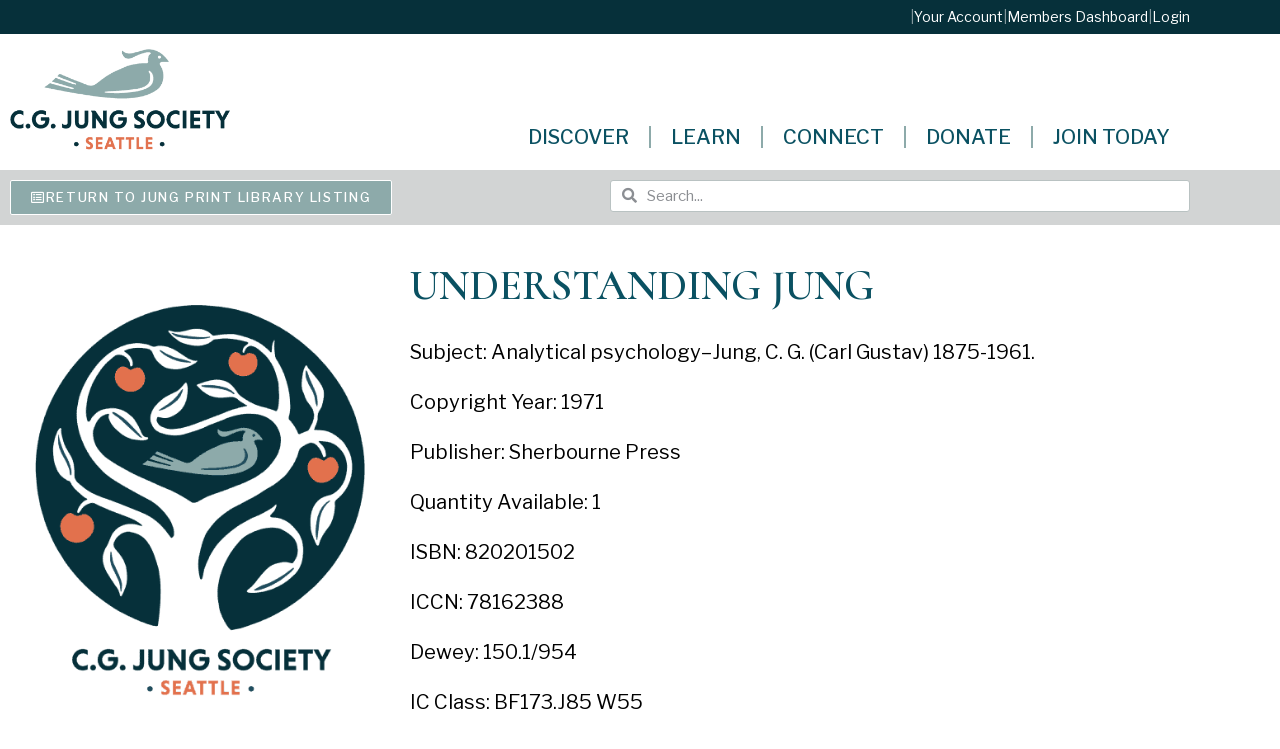

--- FILE ---
content_type: text/html; charset=UTF-8
request_url: https://jungseattle.org/jung_library/understanding-jung/
body_size: 39533
content:
<!doctype html>
<html lang="en-US">
<head>
<meta name="viewport" content="width=device-width, initial-scale=1.0">
<meta charset="UTF-8">
<meta name='robots' content='max-image-preview:large' />
<meta name="generator" content="WordPress 6.9" />
<meta name="generator" content="WooCommerce 10.4.3" />
<meta name="robots" content="noindex,follow" />
<meta name="generator" content="Elementor 3.34.1; features: additional_custom_breakpoints; settings: css_print_method-external, google_font-enabled, font_display-auto">



<script id="bv-lazyload-images" data-cfasync="false" bv-exclude="true">var __defProp=Object.defineProperty;var __name=(target,value)=>__defProp(target,"name",{value,configurable:!0});var bv_lazyload_event_listener="load",bv_lazyload_events=["mousemove","click","keydown","wheel","touchmove","touchend"],bv_use_srcset_attr=!1,bv_style_observer,img_observer,picture_lazy_observer;bv_lazyload_event_listener=="load"?window.addEventListener("load",event=>{handle_lazyload_images()}):bv_lazyload_event_listener=="readystatechange"&&document.addEventListener("readystatechange",event=>{document.readyState==="interactive"&&handle_lazyload_images()});function add_lazyload_image_event_listeners(handle_lazyload_images2){bv_lazyload_events.forEach(function(event){document.addEventListener(event,handle_lazyload_images2,!0)})}__name(add_lazyload_image_event_listeners,"add_lazyload_image_event_listeners");function remove_lazyload_image_event_listeners(){bv_lazyload_events.forEach(function(event){document.removeEventListener(event,handle_lazyload_images,!0)})}__name(remove_lazyload_image_event_listeners,"remove_lazyload_image_event_listeners");function bv_replace_lazyloaded_image_url(element2){let src_value=element2.getAttribute("bv-data-src"),srcset_value=element2.getAttribute("bv-data-srcset"),currentSrc=element2.getAttribute("src");currentSrc&&currentSrc.startsWith("data:image/svg+xml")&&(bv_use_srcset_attr&&srcset_value&&element2.setAttribute("srcset",srcset_value),src_value&&element2.setAttribute("src",src_value))}__name(bv_replace_lazyloaded_image_url,"bv_replace_lazyloaded_image_url");function bv_replace_inline_style_image_url(element2){let bv_style_attr=element2.getAttribute("bv-data-style");if(console.log(bv_style_attr),bv_style_attr){let currentStyles=element2.getAttribute("style")||"",newStyle=currentStyles+(currentStyles?";":"")+bv_style_attr;element2.setAttribute("style",newStyle)}else console.log("BV_STYLE_ATTRIBUTE_NOT_FOUND : "+entry)}__name(bv_replace_inline_style_image_url,"bv_replace_inline_style_image_url");function handleLazyloadImages(entries){entries.map(entry2=>{entry2.isIntersecting&&(bv_replace_lazyloaded_image_url(entry2.target),img_observer.unobserve(entry2.target))})}__name(handleLazyloadImages,"handleLazyloadImages");function handleOnscreenInlineStyleImages(entries){entries.map(entry2=>{entry2.isIntersecting&&(bv_replace_inline_style_image_url(entry2.target),bv_style_observer.unobserve(entry2.target))})}__name(handleOnscreenInlineStyleImages,"handleOnscreenInlineStyleImages");function handlePictureTags(entries){entries.map(entry2=>{entry2.isIntersecting&&(bv_replace_picture_tag_url(entry2.target),picture_lazy_observer.unobserve(entry2.target))})}__name(handlePictureTags,"handlePictureTags");function bv_replace_picture_tag_url(element2){const child_elements=element2.children;for(let i=0;i<child_elements.length;i++){let child_elem=child_elements[i],_srcset=child_elem.getAttribute("bv-data-srcset"),_src=child_elem.getAttribute("bv-data-src");_srcset&&child_elem.setAttribute("srcset",_srcset),_src&&child_elem.setAttribute("src",_src),bv_replace_picture_tag_url(child_elem)}}__name(bv_replace_picture_tag_url,"bv_replace_picture_tag_url"),"IntersectionObserver"in window&&(bv_style_observer=new IntersectionObserver(handleOnscreenInlineStyleImages),img_observer=new IntersectionObserver(handleLazyloadImages),picture_lazy_observer=new IntersectionObserver(handlePictureTags));function handle_lazyload_images(){"IntersectionObserver"in window?(document.querySelectorAll(".bv-lazyload-bg-style").forEach(target_element=>{bv_style_observer.observe(target_element)}),document.querySelectorAll(".bv-lazyload-tag-img").forEach(img_element=>{img_observer.observe(img_element)}),document.querySelectorAll(".bv-lazyload-picture").forEach(picture_element=>{picture_lazy_observer.observe(picture_element)})):(document.querySelectorAll(".bv-lazyload-bg-style").forEach(target_element=>{bv_replace_inline_style_image_url(target_element)}),document.querySelectorAll(".bv-lazyload-tag-img").forEach(target_element=>{bv_replace_lazyloaded_image_url(target_element)}),document.querySelectorAll(".bv-lazyload-picture").forEach(picture_element=>{bv_replace_picture_tag_url(element)}))}__name(handle_lazyload_images,"handle_lazyload_images");
</script>

<script id="bv-dl-scripts-list" data-cfasync="false" bv-exclude="true">
var scriptAttrs = [{"attrs":{"type":"text\/javascript","id":"real3d-flipbook-forntend-js-extra","defer":true,"data-cfasync":false,"bv_inline_delayed":true,"async":false},"bv_unique_id":"KwtwYUdqXd38QsVT33ua","reference":0},{"attrs":{"type":"text\/javascript","src":"https:\/\/jungseattle.org\/wp-content\/uploads\/al_opt_content\/SCRIPT\/jungseattle.org\/.\/wp-content\/plugins\/real3d-flipbook\/js\/696aed44db888a683f70478d\/696aed44db888a683f70478d-f85d8ac24a30d9d994e2aa8340aa4251_frontend.js?ver=4.8.4","id":"real3d-flipbook-forntend-js","defer":true,"data-cfasync":false,"async":false,"bv_inline_delayed":false},"bv_unique_id":"0dSABvba5J7ByBgw1veD","reference":1},{"attrs":{"type":"text\/javascript","src":"https:\/\/jungseattle.org\/wp-content\/uploads\/al_opt_content\/SCRIPT\/jungseattle.org\/.\/wp-includes\/js\/jquery\/696aed44db888a683f70478d\/696aed44db888a683f70478d-8c5666f732c1a70ae66c90c34d3be287_jquery.js?ver=3.7.1","id":"jquery-core-js","defer":true,"data-cfasync":false,"async":false,"bv_inline_delayed":false},"bv_unique_id":"MTBKMEJDirkDNK4FMMZH","reference":2},{"attrs":{"type":"text\/javascript","src":"https:\/\/jungseattle.org\/wp-content\/uploads\/al_opt_content\/SCRIPT\/jungseattle.org\/.\/wp-includes\/js\/jquery\/696aed44db888a683f70478d\/696aed44db888a683f70478d-e2620f2ae61d84e5edef5a0b7b95cf96_jquery-migrate.js?ver=3.4.1","id":"jquery-migrate-js","defer":true,"data-cfasync":false,"async":false,"bv_inline_delayed":false},"bv_unique_id":"2OQPj1MSN5XNhnODoKod","reference":3},{"attrs":{"type":"text\/javascript","src":"https:\/\/jungseattle.org\/wp-content\/uploads\/al_opt_content\/SCRIPT\/jungseattle.org\/.\/wp-includes\/js\/696aed44db888a683f70478d\/696aed44db888a683f70478d-dadb3f410026822807858737cbc7b64c_underscore.min.js?ver=1.13.7","id":"underscore-js","defer":true,"data-cfasync":false,"async":false,"bv_inline_delayed":false},"bv_unique_id":"7eBMDXi8SKA2EnVuZEL7","reference":4},{"attrs":{"type":"text\/javascript","id":"wp-util-js-extra","defer":true,"data-cfasync":false,"bv_inline_delayed":true,"async":false},"bv_unique_id":"tXEeF9046g0gSt5c6UWc","reference":5},{"attrs":{"type":"text\/javascript","src":"https:\/\/jungseattle.org\/wp-content\/uploads\/al_opt_content\/SCRIPT\/jungseattle.org\/.\/wp-includes\/js\/696aed44db888a683f70478d\/696aed44db888a683f70478d-8bd1b07ed9c7e7d3c9740db928314de3_wp-util.js?ver=6.9","id":"wp-util-js","defer":true,"data-cfasync":false,"async":false,"bv_inline_delayed":false},"bv_unique_id":"RLraueNPOM0V311KBXxj","reference":6},{"attrs":{"type":"text\/javascript","src":"https:\/\/jungseattle.org\/wp-content\/uploads\/al_opt_content\/SCRIPT\/jungseattle.org\/.\/wp-content\/plugins\/woocommerce\/assets\/js\/jquery-blockui\/696aed44db888a683f70478d\/696aed44db888a683f70478d-3fffb371a821fb86953ec3ee1f791dfa_jquery.blockUI.js?ver=2.7.0-wc.10.4.3","id":"wc-jquery-blockui-js","data-wp-strategy":"defer","defer":true,"data-cfasync":false,"async":false,"bv_inline_delayed":false},"bv_unique_id":"GbNsdFYjXhejFEYxrG2f","reference":7},{"attrs":{"type":"text\/javascript","src":"https:\/\/jungseattle.org\/wp-content\/uploads\/al_opt_content\/SCRIPT\/jungseattle.org\/.\/wp-content\/plugins\/fooevents-calendar\/js\/696aed44db888a683f70478d\/696aed44db888a683f70478d-c4713dba77cd859337023fa456e957db_moment.js?ver=2.29.3","id":"fooevents-calendar-moment-js","defer":true,"data-cfasync":false,"async":false,"bv_inline_delayed":false},"bv_unique_id":"5VWqkMZiLVoQOKIjTxOf","reference":8},{"attrs":{"type":"text\/javascript","src":"https:\/\/jungseattle.org\/wp-content\/uploads\/al_opt_content\/SCRIPT\/jungseattle.org\/.\/wp-content\/plugins\/fooevents-calendar\/js\/696aed44db888a683f70478d\/696aed44db888a683f70478d-7defaf1f7e4db8f53d03206ab33b1256_fullcalendar.min.js?ver=1.0.0","id":"fooevents-calendar-full-callendar-js","defer":true,"data-cfasync":false,"async":false,"bv_inline_delayed":false},"bv_unique_id":"zrg0Pl67IswKxsXGEVwb","reference":9},{"attrs":{"type":"text\/javascript","src":"https:\/\/jungseattle.org\/wp-content\/uploads\/al_opt_content\/SCRIPT\/jungseattle.org\/.\/wp-content\/plugins\/fooevents-calendar\/js\/696aed44db888a683f70478d\/696aed44db888a683f70478d-630cba537820c8a781135d3ddc41f63c_locale-all.js?ver=1.0.0","id":"fooevents-calendar-full-callendar-locale-js","defer":true,"data-cfasync":false,"async":false,"bv_inline_delayed":false},"bv_unique_id":"Woez3lcSfWjp3eLvdpBG","reference":10},{"attrs":{"type":"text\/javascript","src":"https:\/\/jungseattle.org\/wp-content\/uploads\/al_opt_content\/SCRIPT\/jungseattle.org\/.\/wp-content\/plugins\/publitio\/public\/js\/696aed44db888a683f70478d\/696aed44db888a683f70478d-586e5c56701375ad84e2d013131c2dcd_publitio-public.js?ver=2.2.5","id":"publitio-js","defer":true,"data-cfasync":false,"async":false,"bv_inline_delayed":false},"bv_unique_id":"CrvGQDxCaYs4ZsL1Hgoq","reference":11},{"attrs":{"type":"text\/javascript","id":"wc-add-to-cart-js-extra","defer":true,"data-cfasync":false,"bv_inline_delayed":true,"async":false},"bv_unique_id":"DZmS2iQL8nvcclqMPxBp","reference":12},{"attrs":{"type":"text\/javascript","id":"woocommerce-js-extra","defer":true,"data-cfasync":false,"bv_inline_delayed":true,"async":false},"bv_unique_id":"dEhe034h2vQ4CC4jAQUy","reference":15},{"attrs":{"type":"text\/javascript","id":"beehive-gtm-frontend-header-js-after","defer":true,"data-cfasync":false,"async":false,"bv_inline_delayed":true},"bv_unique_id":"XNDj6vnn7e1YTuCdbFZk","reference":17},{"attrs":{"src":"https:\/\/www.googletagmanager.com\/gtag\/js?id=G-7VZHGV11RK&l=beehiveDataLayer","defer":true,"data-cfasync":false,"async":false,"bv_inline_delayed":false},"bv_unique_id":"cZjxDMKSv2vfYc1EUyJ4","reference":18},{"attrs":{"defer":true,"data-cfasync":false,"bv_inline_delayed":true,"type":"text\/javascript","async":false},"bv_unique_id":"8N0enMpyetqrpV8NPjaG","reference":19},{"attrs":{"src":"https:\/\/www.googletagmanager.com\/gtag\/js?id=G-E4SW3KYERE","defer":true,"data-cfasync":false,"async":false,"bv_inline_delayed":false},"bv_unique_id":"IwWykD6b89AvX1OGqn4V","reference":20},{"attrs":{"defer":true,"data-cfasync":false,"bv_inline_delayed":true,"type":"text\/javascript","async":false},"bv_unique_id":"hR0hIp1jVnxhvbAgQ82c","reference":21},{"attrs":{"defer":true,"data-cfasync":false,"bv_inline_delayed":true,"type":"text\/javascript","async":false},"bv_unique_id":"9yXuzGrGOuu9PRMADnhT","reference":22},{"attrs":{"type":"text\/javascript","defer":true,"data-cfasync":false,"bv_inline_delayed":true,"async":false},"bv_unique_id":"VTH3tZX4hRHzB8Hkue9b","reference":23},{"attrs":{"type":"text\/javascript","src":"https:\/\/jungseattle.org\/wp-content\/uploads\/al_opt_content\/SCRIPT\/jungseattle.org\/.\/wp-content\/plugins\/woocommerce\/assets\/js\/accounting\/696aed44db888a683f70478d\/696aed44db888a683f70478d-7680a5eb2ce9c0ca7c51a3a9165de772_accounting.js?ver=0.4.2","id":"wc-accounting-js","defer":true,"data-cfasync":false,"async":false,"bv_inline_delayed":false},"bv_unique_id":"dX6METzZIttjvehgqL1p","reference":24},{"attrs":{"type":"text\/javascript","id":"wc-add-to-cart-variation-js-extra","defer":true,"data-cfasync":false,"bv_inline_delayed":true,"async":false},"bv_unique_id":"HlnjYSRbVAKy2P4iZqYt","reference":25},{"attrs":{"type":"text\/javascript","src":"https:\/\/jungseattle.org\/wp-content\/uploads\/al_opt_content\/SCRIPT\/jungseattle.org\/.\/wp-content\/plugins\/woocommerce\/assets\/js\/frontend\/696aed44db888a683f70478d\/696aed44db888a683f70478d-46247d6caa6f7ad8673ec585b11b2d16_add-to-cart-variation.js?ver=10.4.3","id":"wc-add-to-cart-variation-js","data-wp-strategy":"defer","defer":true,"data-cfasync":false,"async":false,"bv_inline_delayed":false},"bv_unique_id":"tuDYgrsn6jx8ZFpNUxB4","reference":26},{"attrs":{"type":"text\/javascript","src":"https:\/\/jungseattle.org\/wp-content\/uploads\/al_opt_content\/SCRIPT\/jungseattle.org\/.\/wp-includes\/js\/jquery\/ui\/696aed44db888a683f70478d\/696aed44db888a683f70478d-38a7df32cd596667e2adf7f0a470d3fc_core.js?ver=1.13.3","id":"jquery-ui-core-js","defer":true,"data-cfasync":false,"async":false,"bv_inline_delayed":false},"bv_unique_id":"F9jIQnmtWr7eV34R8R8J","reference":27},{"attrs":{"type":"text\/javascript","src":"https:\/\/jungseattle.org\/wp-content\/uploads\/al_opt_content\/SCRIPT\/jungseattle.org\/.\/wp-includes\/js\/jquery\/ui\/696aed44db888a683f70478d\/696aed44db888a683f70478d-adfef5bbf7a8fd05ace23a3cabf90352_datepicker.js?ver=1.13.3","id":"jquery-ui-datepicker-js","defer":true,"data-cfasync":false,"async":false,"bv_inline_delayed":false},"bv_unique_id":"7CK2Wv4iJhaRxpLblkQl","reference":28},{"attrs":{"type":"text\/javascript","id":"jquery-ui-datepicker-js-after","defer":true,"data-cfasync":false,"bv_inline_delayed":true,"async":false},"bv_unique_id":"3rF6uTMIgN5dkTPOwqe4","reference":29},{"attrs":{"type":"text\/javascript","id":"woocommerce-addons-validation-js-extra","defer":true,"data-cfasync":false,"bv_inline_delayed":true,"async":false},"bv_unique_id":"iCoN2WNguB8cX33iLxAG","reference":30},{"attrs":{"type":"text\/javascript","src":"https:\/\/jungseattle.org\/wp-content\/uploads\/al_opt_content\/SCRIPT\/jungseattle.org\/.\/wp-content\/plugins\/woocommerce-product-addons\/assets\/js\/lib\/696aed44db888a683f70478d\/696aed44db888a683f70478d-a0ea5b277fc5d68c79de81b336672c21_pao-validation.js?ver=8.1.2","id":"woocommerce-addons-validation-js","defer":true,"data-cfasync":false,"async":false,"bv_inline_delayed":false},"bv_unique_id":"zj5bxD64E5Ggye5vFyV5","reference":31},{"attrs":{"type":"text\/javascript","id":"woocommerce-addons-js-extra","defer":true,"data-cfasync":false,"bv_inline_delayed":true,"async":false},"bv_unique_id":"8nLPWdaHLFtbMEBg7AmA","reference":32},{"attrs":{"type":"text\/javascript","id":"thickbox-js-extra","defer":true,"data-cfasync":false,"bv_inline_delayed":true,"async":false},"bv_unique_id":"w3DphVDREemELDs2R0mz","reference":34},{"attrs":{"type":"text\/javascript","src":"https:\/\/jungseattle.org\/wp-content\/uploads\/al_opt_content\/SCRIPT\/jungseattle.org\/.\/wp-includes\/js\/thickbox\/696aed44db888a683f70478d\/696aed44db888a683f70478d-35284f99181981725bb95fd8a8242f9f_thickbox.js?ver=3.1-20121105","id":"thickbox-js","defer":true,"data-cfasync":false,"async":false,"bv_inline_delayed":false},"bv_unique_id":"BEyOboNJwoEQC661wpWk","reference":35},{"attrs":{"type":"text\/javascript","id":"woocommerce-events-front-script-js-extra","defer":true,"data-cfasync":false,"bv_inline_delayed":true,"async":false},"bv_unique_id":"SIciZsmR4LbcTklDQ2KL","reference":36},{"attrs":{"type":"text\/javascript","src":"https:\/\/jungseattle.org\/wp-content\/uploads\/al_opt_content\/SCRIPT\/jungseattle.org\/.\/wp-content\/plugins\/fooevents\/js\/696aed44db888a683f70478d\/696aed44db888a683f70478d-e98ef925750255785b4ad4916f20d9cd_events-frontend.js?ver=1.0.0","id":"woocommerce-events-front-script-js","defer":true,"data-cfasync":false,"async":false,"bv_inline_delayed":false},"bv_unique_id":"5y0t9M9ZepxDI3xmSSiV","reference":37},{"attrs":{"type":"text\/javascript","id":"events-booking-script-front-js-extra","defer":true,"data-cfasync":false,"bv_inline_delayed":true,"async":false},"bv_unique_id":"yTwsJsS3mUmLMBfIfc62","reference":38},{"attrs":{"type":"text\/javascript","src":"https:\/\/jungseattle.org\/wp-content\/uploads\/al_opt_content\/SCRIPT\/jungseattle.org\/.\/wp-content\/plugins\/fooevents_bookings\/js\/696aed44db888a683f70478d\/696aed44db888a683f70478d-90aa531dcccd0aef87b3b50d4a787f3e_events-booking-frontend.js?ver=1.8.7","id":"events-booking-script-front-js","defer":true,"data-cfasync":false,"async":false,"bv_inline_delayed":false},"bv_unique_id":"xH9WsFShmfPuNMEaI1VU","reference":39},{"attrs":{"type":"text\/javascript","id":"coolmo-waitlist-public-js-extra","defer":true,"data-cfasync":false,"bv_inline_delayed":true,"async":false},"bv_unique_id":"1cDK59XxxBFILNki3hE6","reference":40},{"attrs":{"type":"text\/javascript","src":"https:\/\/jungseattle.org\/wp-content\/uploads\/al_opt_content\/SCRIPT\/jungseattle.org\/.\/wp-content\/plugins\/CoolMo Waitlist Manager\/assets\/js\/696aed44db888a683f70478d\/696aed44db888a683f70478d-1b646358081114b3597d5886a9aeae98_coolmo-waitlist-public.js?ver=0.1.0","id":"coolmo-waitlist-public-js","defer":true,"data-cfasync":false,"async":false,"bv_inline_delayed":false},"bv_unique_id":"hlLhL2XpXaHPxBRiOdyD","reference":41},{"attrs":{"type":"text\/javascript","id":"smush-detector-js-extra","defer":true,"data-cfasync":false,"bv_inline_delayed":true,"async":false},"bv_unique_id":"s77hmOzcMvkKhvnHYM7h","reference":42},{"attrs":{"type":"text\/javascript","src":"https:\/\/jungseattle.org\/wp-content\/uploads\/al_opt_content\/SCRIPT\/jungseattle.org\/.\/wp-content\/plugins\/wp-smush-pro\/app\/assets\/js\/696aed44db888a683f70478d\/696aed44db888a683f70478d-385b8e7669a6020f08803729897e6737_smush-detector.min.js?ver=3.23.1","id":"smush-detector-js","defer":true,"data-cfasync":false,"async":false,"bv_inline_delayed":false},"bv_unique_id":"V8wdmzwiLfBZAbUSSH8O","reference":43},{"attrs":{"type":"text\/javascript","src":"https:\/\/jungseattle.org\/wp-content\/uploads\/al_opt_content\/SCRIPT\/jungseattle.org\/.\/wp-content\/themes\/jungseattle\/assets\/js\/696aed44db888a683f70478d\/696aed44db888a683f70478d-6aa1d4c464c91ca1e02c620bb7527e2b_hello-frontend.js?ver=1.0.0","id":"hello-theme-frontend-js","defer":true,"data-cfasync":false,"async":false,"bv_inline_delayed":false},"bv_unique_id":"9RtIRs0llWzKgBweJ603","reference":45},{"attrs":{"type":"text\/javascript","id":"beehive-gtm-frontend-footer-js-after","defer":true,"data-cfasync":false,"bv_inline_delayed":true,"async":false},"bv_unique_id":"U8oVjL3iAdb8a7SfAVM7","reference":46},{"attrs":{"type":"text\/javascript","src":"https:\/\/jungseattle.org\/wp-content\/uploads\/al_opt_content\/SCRIPT\/jungseattle.org\/.\/wp-content\/plugins\/elementor\/assets\/js\/696aed44db888a683f70478d\/696aed44db888a683f70478d-ce172bb995658d79d0512e7f9a895678_webpack.runtime.js?ver=3.34.1","id":"elementor-webpack-runtime-js","defer":true,"data-cfasync":false,"async":false,"bv_inline_delayed":false},"bv_unique_id":"Q3S7zYJ6z688YlSVZyyh","reference":47},{"attrs":{"type":"text\/javascript","src":"https:\/\/jungseattle.org\/wp-content\/uploads\/al_opt_content\/SCRIPT\/jungseattle.org\/.\/wp-content\/plugins\/elementor\/assets\/js\/696aed44db888a683f70478d\/696aed44db888a683f70478d-07e6c2934fd9c66c66d8e2f7b5b2c442_frontend-modules.js?ver=3.34.1","id":"elementor-frontend-modules-js","defer":true,"data-cfasync":false,"async":false,"bv_inline_delayed":false},"bv_unique_id":"p2GgqkARKFWFLcWyzA6x","reference":48},{"attrs":{"type":"text\/javascript","id":"elementor-frontend-js-before","defer":true,"data-cfasync":false,"bv_inline_delayed":true,"async":false},"bv_unique_id":"1Qwu4fcurtk0OWs16e79","reference":49},{"attrs":{"type":"text\/javascript","src":"https:\/\/jungseattle.org\/wp-content\/uploads\/al_opt_content\/SCRIPT\/jungseattle.org\/.\/wp-content\/plugins\/elementor\/assets\/js\/696aed44db888a683f70478d\/696aed44db888a683f70478d-c3f21dfdd34ed91948915fb63026fe8e_frontend.js?ver=3.34.1","id":"elementor-frontend-js","defer":true,"data-cfasync":false,"async":false,"bv_inline_delayed":false},"bv_unique_id":"5tPSiqeRrzv4CsFOEd1T","reference":50},{"attrs":{"type":"text\/javascript","src":"https:\/\/jungseattle.org\/wp-content\/uploads\/al_opt_content\/SCRIPT\/jungseattle.org\/.\/wp-content\/plugins\/elementor-pro\/assets\/lib\/smartmenus\/696aed44db888a683f70478d\/696aed44db888a683f70478d-aa3d8d12c11c840bbc64a1431b6fac9c_jquery.smartmenus.js?ver=1.2.1","id":"smartmenus-js","defer":true,"data-cfasync":false,"async":false,"bv_inline_delayed":false},"bv_unique_id":"Y8LPvQuFc7PviYySSjHm","reference":51},{"attrs":{"type":"text\/javascript","src":"https:\/\/jungseattle.org\/wp-content\/uploads\/al_opt_content\/SCRIPT\/jungseattle.org\/.\/wp-content\/plugins\/forminator\/assets\/forminator-ui\/js\/696aed44db888a683f70478d\/696aed44db888a683f70478d-6fdb04eae4b7892b927eba06cf2ee2e5_select2.full.min.js?ver=1.50.1","id":"forminator-select2-js","defer":true,"data-cfasync":false,"async":false,"bv_inline_delayed":false},"bv_unique_id":"e4Jen67OLJvEOCbAs4Rn","reference":52},{"attrs":{"type":"text\/javascript","src":"https:\/\/jungseattle.org\/wp-content\/uploads\/al_opt_content\/SCRIPT\/jungseattle.org\/.\/wp-content\/plugins\/forminator\/assets\/js\/library\/696aed44db888a683f70478d\/696aed44db888a683f70478d-45b6b56faedf4c76896dd3722a08c1cb_jquery.validate.min.js?ver=1.50.1","id":"forminator-jquery-validate-js","defer":true,"data-cfasync":false,"async":false,"bv_inline_delayed":false},"bv_unique_id":"2T3WFNtp1VuYTgfzduuU","reference":53},{"attrs":{"type":"text\/javascript","src":"https:\/\/jungseattle.org\/wp-content\/uploads\/al_opt_content\/SCRIPT\/jungseattle.org\/.\/wp-content\/plugins\/forminator\/assets\/forminator-ui\/js\/696aed44db888a683f70478d\/696aed44db888a683f70478d-f05a485137035a54073d9c10cfe3ea19_forminator-form.min.js?ver=1.50.1","id":"forminator-form-js","defer":true,"data-cfasync":false,"async":false,"bv_inline_delayed":false},"bv_unique_id":"WMxGbWTDmHMPvizS9O64","reference":54},{"attrs":{"type":"text\/javascript","id":"forminator-front-scripts-js-extra","defer":true,"data-cfasync":false,"bv_inline_delayed":true,"async":false},"bv_unique_id":"OudBbBils4VYY1qlppyW","reference":55},{"attrs":{"type":"text\/javascript","src":"https:\/\/jungseattle.org\/wp-content\/uploads\/al_opt_content\/SCRIPT\/jungseattle.org\/.\/wp-content\/plugins\/forminator\/build\/front\/696aed44db888a683f70478d\/696aed44db888a683f70478d-00499512c06f8b6a2aff8b64c9a19e20_front.multi.min.js?ver=1.50.1","id":"forminator-front-scripts-js","defer":true,"data-cfasync":false,"async":false,"bv_inline_delayed":false},"bv_unique_id":"6dzVFWgD1rqEzNKI1Tpk","reference":56},{"attrs":{"type":"text\/javascript","id":"forminator-front-scripts-js-after","defer":true,"data-cfasync":false,"bv_inline_delayed":true,"async":false},"bv_unique_id":"8ahlnXBfdp2lz2MLTVyO","reference":57},{"attrs":{"type":"text\/javascript","src":"https:\/\/jungseattle.org\/wp-content\/uploads\/al_opt_content\/SCRIPT\/jungseattle.org\/.\/wp-content\/plugins\/forminator\/assets\/js\/library\/696aed44db888a683f70478d\/696aed44db888a683f70478d-4c663822727a5c2785a10ac97f102b80_intlTelInput.min.js?ver=1.50.1","id":"forminator-intlTelInput-js","defer":true,"data-cfasync":false,"async":false,"bv_inline_delayed":false},"bv_unique_id":"Yd6nkQ4x1N1awaVGfYif","reference":58},{"attrs":{"type":"text\/javascript","src":"https:\/\/jungseattle.org\/wp-content\/uploads\/al_opt_content\/SCRIPT\/jungseattle.org\/.\/wp-content\/plugins\/elementor-pro\/assets\/js\/696aed44db888a683f70478d\/696aed44db888a683f70478d-b99d2ce4ad8f2c5256352cbd958bfa6c_webpack-pro.runtime.js?ver=3.34.0","id":"elementor-pro-webpack-runtime-js","defer":true,"data-cfasync":false,"async":false,"bv_inline_delayed":false},"bv_unique_id":"4Q7RWJvbqCZUzmSg5woA","reference":59},{"attrs":{"type":"text\/javascript","src":"https:\/\/jungseattle.org\/wp-content\/uploads\/al_opt_content\/SCRIPT\/jungseattle.org\/.\/wp-includes\/js\/dist\/696aed44db888a683f70478d\/696aed44db888a683f70478d-e8f31d5d3b2d4e8e5ef82726ca0ca584_hooks.js?ver=220ff17f5667d013d468","id":"wp-hooks-js","defer":true,"data-cfasync":false,"async":false,"bv_inline_delayed":false},"bv_unique_id":"qbv38YFw6OrqPLShm3Pb","reference":60},{"attrs":{"type":"text\/javascript","src":"https:\/\/jungseattle.org\/wp-content\/uploads\/al_opt_content\/SCRIPT\/jungseattle.org\/.\/wp-includes\/js\/dist\/696aed44db888a683f70478d\/696aed44db888a683f70478d-6b2d19f45d18fdec562a4bd7a6256989_i18n.js?ver=6b3ae5bd3b8d9598492d","id":"wp-i18n-js","defer":true,"data-cfasync":false,"async":false,"bv_inline_delayed":false},"bv_unique_id":"qjcMpQszZvNJwS8k4il3","reference":61},{"attrs":{"type":"text\/javascript","id":"wp-i18n-js-after","defer":true,"data-cfasync":false,"bv_inline_delayed":true,"async":false},"bv_unique_id":"yljz8O3R80iZGgTGHs1D","reference":62},{"attrs":{"type":"text\/javascript","id":"elementor-pro-frontend-js-before","defer":true,"data-cfasync":false,"bv_inline_delayed":true,"async":false},"bv_unique_id":"5EUbeClvforPlJajZKH4","reference":63},{"attrs":{"type":"text\/javascript","src":"https:\/\/jungseattle.org\/wp-content\/uploads\/al_opt_content\/SCRIPT\/jungseattle.org\/.\/wp-content\/plugins\/elementor-pro\/assets\/js\/696aed44db888a683f70478d\/696aed44db888a683f70478d-ac9acb85420b385137815fc661fb61ad_frontend.js?ver=3.34.0","id":"elementor-pro-frontend-js","defer":true,"data-cfasync":false,"async":false,"bv_inline_delayed":false},"bv_unique_id":"Ni4rHaRCceDvhAVNqHE1","reference":64},{"attrs":{"type":"text\/javascript","src":"https:\/\/jungseattle.org\/wp-content\/uploads\/al_opt_content\/SCRIPT\/jungseattle.org\/.\/wp-content\/plugins\/elementor-pro\/assets\/js\/696aed44db888a683f70478d\/696aed44db888a683f70478d-4713ffc4783043799efb5ed3b14b6075_elements-handlers.js?ver=3.34.0","id":"pro-elements-handlers-js","defer":true,"data-cfasync":false,"async":false,"bv_inline_delayed":false},"bv_unique_id":"uprgvVZXEIprB7GsyTjf","reference":65},{"attrs":{"type":"module","defer":true,"data-cfasync":false,"bv_inline_delayed":true,"async":false},"bv_unique_id":"Ki7Ha1CeikxYb6qZQICF","reference":66},{"attrs":{"type":"text\/javascript","src":"https:\/\/jungseattle.org\/wp-content\/uploads\/al_opt_content\/SCRIPT\/jungseattle.org\/.\/wp-content\/plugins\/woocommerce\/assets\/js\/frontend\/696aed44db888a683f70478d\/696aed44db888a683f70478d-01bfdc4ae55c3b9f05f8576266f8340e_add-to-cart.js?ver=10.4.3","id":"wc-add-to-cart-js","defer":true,"data-wp-strategy":"defer","data-cfasync":false,"async":false,"bv_inline_delayed":false,"is_first_defer_element":true},"bv_unique_id":"V6doNYaT9FkmlgZmCWp0","reference":13},{"attrs":{"type":"text\/javascript","src":"https:\/\/jungseattle.org\/wp-content\/uploads\/al_opt_content\/SCRIPT\/jungseattle.org\/.\/wp-content\/plugins\/woocommerce\/assets\/js\/js-cookie\/696aed44db888a683f70478d\/696aed44db888a683f70478d-1e1b3c85b6dc84e534baab74f0c63125_js.cookie.js?ver=2.1.4-wc.10.4.3","id":"wc-js-cookie-js","defer":true,"data-wp-strategy":"defer","data-cfasync":false,"async":false,"bv_inline_delayed":false},"bv_unique_id":"vA4PoVFFpHhgulQkAqRT","reference":14},{"attrs":{"type":"text\/javascript","src":"https:\/\/jungseattle.org\/wp-content\/uploads\/al_opt_content\/SCRIPT\/jungseattle.org\/.\/wp-content\/plugins\/woocommerce\/assets\/js\/frontend\/696aed44db888a683f70478d\/696aed44db888a683f70478d-cb3e8f773654b53c0fb55cdda6d7de2e_woocommerce.js?ver=10.4.3","id":"woocommerce-js","defer":true,"data-wp-strategy":"defer","data-cfasync":false,"async":false,"bv_inline_delayed":false},"bv_unique_id":"8Tbz0E0NZtldtfW7gzSG","reference":16},{"attrs":{"type":"text\/javascript","src":"https:\/\/jungseattle.org\/wp-content\/uploads\/al_opt_content\/SCRIPT\/jungseattle.org\/.\/wp-content\/plugins\/woocommerce-product-addons\/assets\/js\/frontend\/696aed44db888a683f70478d\/696aed44db888a683f70478d-b2c43ed6aa49d7ab388844be8d1da584_addons.js?ver=8.1.2","id":"woocommerce-addons-js","defer":true,"data-wp-strategy":"defer","data-cfasync":false,"async":false,"bv_inline_delayed":false},"bv_unique_id":"Um7nAGd1TJkgv8mt17MP","reference":33},{"attrs":{"type":"text\/javascript","defer":true,"src":"https:\/\/jungseattle.org\/wp-content\/uploads\/al_opt_content\/SCRIPT\/jungseattle.org\/.\/wp-content\/plugins\/mc4wp-premium\/ecommerce3\/assets\/js\/696aed44db888a683f70478d\/696aed44db888a683f70478d-c2e54f1a15899015500b49453d944c42_tracker.js?ver=4.10.19","id":"mc4wp-ecommerce-tracker-js","data-cfasync":false,"async":false,"bv_inline_delayed":false},"bv_unique_id":"CipApo5FEfHtyxId8wMY","reference":44},{"attrs":{"src":"data:text\/javascript;base64, [base64]","id":"bv-trigger-listener","type":"text\/javascript","defer":true,"async":false},"bv_unique_id":"d6fe9c24159ed4a27d224d91c70f8fdc","reference":100000000}];
</script>
<script id="bv-web-worker" type="javascript/worker" data-cfasync="false" bv-exclude="true">var __defProp=Object.defineProperty;var __name=(target,value)=>__defProp(target,"name",{value,configurable:!0});self.onmessage=function(e){var counter=e.data.fetch_urls.length;e.data.fetch_urls.forEach(function(fetch_url){loadUrl(fetch_url,function(){console.log("DONE: "+fetch_url),counter=counter-1,counter===0&&self.postMessage({status:"SUCCESS"})})})};async function loadUrl(fetch_url,callback){try{var request=new Request(fetch_url,{mode:"no-cors",redirect:"follow"});await fetch(request),callback()}catch(fetchError){console.log("Fetch Error loading URL:",fetchError);try{var xhr=new XMLHttpRequest;xhr.onerror=callback,xhr.onload=callback,xhr.responseType="blob",xhr.open("GET",fetch_url,!0),xhr.send()}catch(xhrError){console.log("XHR Error loading URL:",xhrError),callback()}}}__name(loadUrl,"loadUrl");
</script>
<script id="bv-web-worker-handler" data-cfasync="false" bv-exclude="true">var __defProp=Object.defineProperty;var __name=(target,value)=>__defProp(target,"name",{value,configurable:!0});if(typeof scriptAttrs<"u"&&Array.isArray(scriptAttrs)&&scriptAttrs.length>0){const lastElement=scriptAttrs[scriptAttrs.length-1];if(lastElement.attrs&&lastElement.attrs.id==="bv-trigger-listener"){var bv_custom_ready_state_value="loading";Object.defineProperty(document,"readyState",{get:__name(function(){return bv_custom_ready_state_value},"get"),set:__name(function(){},"set")})}}if(typeof scriptAttrs>"u"||!Array.isArray(scriptAttrs))var scriptAttrs=[];if(typeof linkStyleAttrs>"u"||!Array.isArray(linkStyleAttrs))var linkStyleAttrs=[];function isMobileDevice(){return window.innerWidth<=500}__name(isMobileDevice,"isMobileDevice");var js_dom_loaded=!1;document.addEventListener("DOMContentLoaded",()=>{js_dom_loaded=!0});const EVENTS=["mousemove","click","keydown","wheel","touchmove","touchend"];var scriptUrls=[],styleUrls=[],bvEventCalled=!1,workerFinished=!1,functionExec=!1,scriptsInjected=!1,stylesInjected=!1,bv_load_event_fired=!1,autoInjectTimerStarted=!1;const BV_AUTO_INJECT_ENABLED=!0,BV_DESKTOP_AUTO_INJECT_DELAY=1e3,BV_MOBILE_AUTO_INJECT_DELAY=1e4,BV_WORKER_TIMEOUT_DURATION=3e3;scriptAttrs.forEach((scriptAttr,index)=>{scriptAttr.attrs.src&&!scriptAttr.attrs.src.includes("data:text/javascript")&&(scriptUrls[index]=scriptAttr.attrs.src)}),linkStyleAttrs.forEach((linkAttr,index)=>{styleUrls[index]=linkAttr.attrs.href});var fetchUrls=scriptUrls.concat(styleUrls);function addEventListeners(bvEventHandler2){EVENTS.forEach(function(event){document.addEventListener(event,bvEventFired,!0),document.addEventListener(event,bvEventHandler2,!0)})}__name(addEventListeners,"addEventListeners");function removeEventListeners(){EVENTS.forEach(function(event){document.removeEventListener(event,bvEventHandler,!0)})}__name(removeEventListeners,"removeEventListeners");function bvEventFired(){bvEventCalled||(bvEventCalled=!0,workerFinished=!0)}__name(bvEventFired,"bvEventFired");function bvGetElement(attributes,element){Object.keys(attributes).forEach(function(attr){attr==="async"?element.async=attributes[attr]:attr==="innerHTML"?element.innerHTML=atob(attributes[attr]):element.setAttribute(attr,attributes[attr])})}__name(bvGetElement,"bvGetElement");function bvAddElement(attr,element){var attributes=attr.attrs;if(attributes.bv_inline_delayed){let bvScriptId=attr.bv_unique_id,bvScriptElement=document.querySelector("[bv_unique_id='"+bvScriptId+"']");bvScriptElement?(!attributes.innerHTML&&!attributes.src&&bvScriptElement.textContent.trim()!==""&&(attributes.src="data:text/javascript;base64, "+btoa(unescape(encodeURIComponent(bvScriptElement.textContent)))),bvGetElement(attributes,element),bvScriptElement.after(element)):console.log(`Script not found for ${bvScriptId}`)}else{bvGetElement(attributes,element);var templateId=attr.bv_unique_id,targetElement=document.querySelector("[id='"+templateId+"']");targetElement&&targetElement.after(element)}}__name(bvAddElement,"bvAddElement");function injectStyles(){if(stylesInjected){console.log("Styles already injected, skipping");return}stylesInjected=!0,document.querySelectorAll('style[type="bv_inline_delayed_css"], template[id]').forEach(element=>{if(element.tagName.toLowerCase()==="style"){var new_style=document.createElement("style");new_style.type="text/css",new_style.textContent=element.textContent,element.after(new_style),new_style.parentNode?element.remove():console.log("PARENT NODE NOT FOUND")}else if(element.tagName.toLowerCase()==="template"){var templateId=element.id,linkStyleAttr=linkStyleAttrs.find(attr=>attr.bv_unique_id===templateId);if(linkStyleAttr){var link=document.createElement("link");bvAddElement(linkStyleAttr,link),element.parentNode&&element.parentNode.replaceChild(link,element),console.log("EXTERNAL STYLE ADDED")}else console.log(`No linkStyleAttr found for template ID ${templateId}`)}}),linkStyleAttrs.forEach((linkStyleAttr,index)=>{console.log("STYLE ADDED");var element=document.createElement("link");bvAddElement(linkStyleAttr,element)})}__name(injectStyles,"injectStyles");function injectScripts(){if(scriptsInjected){console.log("Scripts already injected, skipping");return}scriptsInjected=!0;let last_script_element;scriptAttrs.forEach((scriptAttr,index)=>{if(bv_custom_ready_state_value==="loading"&&scriptAttr.attrs&&scriptAttr.attrs.is_first_defer_element===!0)if(last_script_element){const readyStateScript=document.createElement("script");readyStateScript.src="data:text/javascript;base64, "+btoa(unescape(encodeURIComponent("bv_custom_ready_state_value = 'interactive';"))),readyStateScript.async=!1,last_script_element.after(readyStateScript)}else bv_custom_ready_state_value="interactive",console.log('Ready state manually set to "interactive"');console.log("JS ADDED");var element=document.createElement("script");last_script_element=element,bvAddElement(scriptAttr,element)})}__name(injectScripts,"injectScripts");function bvEventHandler(){console.log("EVENT FIRED"),js_dom_loaded&&bvEventCalled&&workerFinished&&!functionExec&&(functionExec=!0,injectStyles(),injectScripts(),removeEventListeners())}__name(bvEventHandler,"bvEventHandler");function autoInjectScriptsAfterLoad(){js_dom_loaded&&workerFinished&&!scriptsInjected&&!stylesInjected&&(console.log("Auto-injecting styles and scripts after timer"),injectStyles(),injectScripts())}__name(autoInjectScriptsAfterLoad,"autoInjectScriptsAfterLoad");function startAutoInjectTimer(){if(BV_AUTO_INJECT_ENABLED&&!autoInjectTimerStarted&&bv_load_event_fired&&!bvEventCalled){autoInjectTimerStarted=!0;var delay=isMobileDevice()?BV_MOBILE_AUTO_INJECT_DELAY:BV_DESKTOP_AUTO_INJECT_DELAY;console.log("Starting auto-inject timer with delay: "+delay+"ms"),setTimeout(function(){autoInjectScriptsAfterLoad()},delay)}}__name(startAutoInjectTimer,"startAutoInjectTimer"),addEventListeners(bvEventHandler);var requestObject=window.URL||window.webkitURL,bvWorker=new Worker(requestObject.createObjectURL(new Blob([document.getElementById("bv-web-worker").textContent],{type:"text/javascript"})));bvWorker.onmessage=function(e){e.data.status==="SUCCESS"&&(console.log("WORKER_FINISHED"),workerFinished=!0,bvEventHandler(),startAutoInjectTimer())},addEventListener("load",()=>{bvEventHandler(),bv_call_fetch_urls(),bv_load_event_fired=!0});function bv_call_fetch_urls(){!bv_load_event_fired&&!workerFinished&&(bvWorker.postMessage({fetch_urls:fetchUrls}),bv_initiate_worker_timer())}__name(bv_call_fetch_urls,"bv_call_fetch_urls"),setTimeout(function(){bv_call_fetch_urls()},5e3);function bv_initiate_worker_timer(){setTimeout(function(){workerFinished||(console.log("WORKER_TIMEDOUT"),workerFinished=!0,bvWorker.terminate()),bvEventHandler(),startAutoInjectTimer()},BV_WORKER_TIMEOUT_DURATION)}__name(bv_initiate_worker_timer,"bv_initiate_worker_timer");
</script>

	
		
	<link rel="profile" href="http://gmpg.org/xfn/11">
	<title>UNDERSTANDING JUNG &#8211; C.G. Jung Society, Seattle</title>
			<style>
				.outofstock-message {margin-top: 20px;margin-bottom: 20px;background-color: #77a464;padding: 20px;color: #ffffff;clear:both;border-radius:5px; }
				.stock.out-of-stock{display:none;}
				.outofstock-message a { font-style: italic; }
				.woocommerce div.product .stock { color: #ffffff !important; background-color: #77a464;padding:10px 20px;font-weight: 700; border-radius: 5px; }
				.instock_hidden {display: none;}
			</style>
			
<link rel='dns-prefetch' href='//use.fontawesome.com' />
<link rel='dns-prefetch' href='//b2991616.smushcdn.com' />
<link rel="alternate" type="application/rss+xml" title="C.G. Jung Society, Seattle &raquo; Feed" href="https://jungseattle.org/feed/" />
<link rel="alternate" type="application/rss+xml" title="C.G. Jung Society, Seattle &raquo; Comments Feed" href="https://jungseattle.org/comments/feed/" />
<link rel="alternate" type="application/rss+xml" title="C.G. Jung Society, Seattle &raquo; UNDERSTANDING JUNG Comments Feed" href="https://jungseattle.org/jung_library/understanding-jung/feed/" />
<link rel="alternate" title="oEmbed (JSON)" type="application/json+oembed" href="https://jungseattle.org/wp-json/oembed/1.0/embed?url=https%3A%2F%2Fjungseattle.org%2Fjung_library%2Funderstanding-jung%2F" />
<link rel="alternate" title="oEmbed (XML)" type="text/xml+oembed" href="https://jungseattle.org/wp-json/oembed/1.0/embed?url=https%3A%2F%2Fjungseattle.org%2Fjung_library%2Funderstanding-jung%2F&#038;format=xml" />
<style id='wp-img-auto-sizes-contain-inline-css' type='text/css'>
img:is([sizes=auto i],[sizes^="auto," i]){contain-intrinsic-size:3000px 1500px}
/*# sourceURL=wp-img-auto-sizes-contain-inline-css */
</style>
<link rel='stylesheet' id='mp-theme-css' href='https://jungseattle.org/wp-content/plugins/memberpress/css/ui/theme.css?ver=1.12.11' type='text/css' media='all' />
<style id='wp-emoji-styles-inline-css' type='text/css'>

	img.wp-smiley, img.emoji {
		display: inline !important;
		border: none !important;
		box-shadow: none !important;
		height: 1em !important;
		width: 1em !important;
		margin: 0 0.07em !important;
		vertical-align: -0.1em !important;
		background: none !important;
		padding: 0 !important;
	}
/*# sourceURL=wp-emoji-styles-inline-css */
</style>
<link rel='stylesheet' id='wp-block-library-css' href='https://jungseattle.org/wp-includes/css/dist/block-library/style.css?ver=6.9' type='text/css' media='all' />
<style id='classic-theme-styles-inline-css' type='text/css'>
/**
 * These rules are needed for backwards compatibility.
 * They should match the button element rules in the base theme.json file.
 */
.wp-block-button__link {
	color: #ffffff;
	background-color: #32373c;
	border-radius: 9999px; /* 100% causes an oval, but any explicit but really high value retains the pill shape. */

	/* This needs a low specificity so it won't override the rules from the button element if defined in theme.json. */
	box-shadow: none;
	text-decoration: none;

	/* The extra 2px are added to size solids the same as the outline versions.*/
	padding: calc(0.667em + 2px) calc(1.333em + 2px);

	font-size: 1.125em;
}

.wp-block-file__button {
	background: #32373c;
	color: #ffffff;
	text-decoration: none;
}

/*# sourceURL=/wp-includes/css/classic-themes.css */
</style>
<style id='fooevents-calendar-fooevents-calendar-shortcode-style-inline-css' type='text/css'>
/*!********************************************************************************************************************************************************************************************************************************************************************!*\
  !*** css ./node_modules/css-loader/dist/cjs.js??ruleSet[1].rules[4].use[1]!./node_modules/postcss-loader/dist/cjs.js??ruleSet[1].rules[4].use[2]!./node_modules/sass-loader/dist/cjs.js??ruleSet[1].rules[4].use[3]!./src/fooevents-calendar-shortcode/style.scss ***!
  \********************************************************************************************************************************************************************************************************************************************************************/
/**
 * The following styles get applied both on the front of your site
 * and in the editor.
 *
 * Replace them with your own styles or remove the file completely.
 */
.fooevents-calendar-block {
  width: 100%;
}

/*# sourceMappingURL=style-index.css.map*/
/*# sourceURL=https://jungseattle.org/wp-content/plugins/fooevents-calendar/build/fooevents-calendar-shortcode/style-index.css */
</style>
<style id='woocommerce-events-fooevents-event-listing-style-inline-css' type='text/css'>
/*!***************************************************************************************************************************************************************************************************************************************************************!*\
  !*** css ./node_modules/css-loader/dist/cjs.js??ruleSet[1].rules[4].use[1]!./node_modules/postcss-loader/dist/cjs.js??ruleSet[1].rules[4].use[2]!./node_modules/sass-loader/dist/cjs.js??ruleSet[1].rules[4].use[3]!./src/fooevents-event-listing/style.scss ***!
  \***************************************************************************************************************************************************************************************************************************************************************/
/**
 * The following styles get applied both on the front of your site
 * and in the editor.
 *
 * Replace them with your own styles or remove the file completely.
 */
.wp-block-woocommerce-events-fooevents-event-listing {
  border: 0;
}

.fooevents-event-listing-clear {
  clear: both;
}

/* Event Listing Block */
.fooevents-event-listing-date-month {
  font-size: 0.9em;
  line-height: 1em;
  text-transform: uppercase;
  font-weight: 500;
  padding-top: 0.7em;
  margin: 0;
}

.fooevents-event-listing-date-day {
  font-size: 1.6em;
  font-weight: bold;
  line-height: 1.2em;
}

/* Event Listing Block > List */
.fooevents-event-listing-list-container {
  gap: 1.5em;
  margin-bottom: 1.5em;
  display: grid;
  grid-template-columns: 300px auto;
}

.fooevents-event-listing-list-container.image-right {
  grid-template-columns: auto 300px;
}

.image-right .fooevents-event-listing-list-thumbnail {
  grid-column: 2/3;
  grid-row: 1;
}

.image-right .fooevents-event-listing-list-content {
  grid-column: 1/2;
  grid-row: 1;
}

.fooevents-event-listing-list-container.image-none {
  grid-template-columns: repeat(1, 100%);
}

.fooevents-event-listing-list-seperators h2 {
  padding: 0 0 0.5em 0;
  font-size: 1.2em;
}

#fooevents-event-listing-list h3 {
  margin: 0 0 0.5em;
  padding: 0;
}

#fooevents-event-listing-list img {
  max-width: 100%;
  width: 100%;
  height: auto;
}

#fooevents-event-listing-list .fooevents-event-listing-list-datetime {
  padding: 0;
  margin: 0 0 0.5em;
}

#fooevents-event-listing-list .fooevents-event-listing-list-excerpt {
  margin: 0 0 0.5em;
  padding: 0;
}

#fooevents-event-listing-list .fooevents-event-listing-list-price {
  font-weight: bold;
  padding-right: 1em;
}

#fooevents-event-listing-list .fooevents-event-listing-list-location {
  margin: 0 0 0.5em;
  padding: 0;
}

#fooevents-event-listing-list .fooevents-event-listing-list-stock {
  margin: 0 0 1em;
  padding: 0;
}

#fooevents-event-listing-list .fooevents-event-listing-list-book-now {
  font-weight: bold;
}

#fooevents-event-listing-list .fooevents-event-listing-list-book-now a {
  text-decoration: none;
}

/* Event Listing Block > Compact */
table#fooevents-event-listing-compact {
  width: 100%;
}

table#fooevents-event-listing-compact th {
  text-align: left;
}

#fooevents-event-listing-compact h3 {
  margin-bottom: 0.5em;
  padding: 0;
  margin-block-start: 0;
  font-size: 1.4em;
}

#fooevents-event-listing-compact ul {
  list-style: none;
  margin: 0;
  padding: 0;
  font-size: 0.9em;
}

table#fooevents-event-listing-compact td.date {
  text-align: center;
}

#fooevents-event-listing-compact .fooevents-event-listing-compact-datetime {
  padding: 0 0 0.5em;
  margin: 0;
}

#fooevents-event-listing-compact .fooevents-event-listing-compact-excerpt {
  margin-bottom: 1em;
}

#fooevents-event-listing-compact .fooevents-event-listing-compact-stock {
  margin: 1em 0 0;
  padding: 0;
}

#fooevents-event-listing-compact .fooevents-event-listing-compact-book-now {
  padding: 0;
  margin: 0 0em;
  font-weight: bold;
}

#fooevents-event-listing-compact .fooevents-event-listing-compact-book-now a {
  text-decoration: none;
}

#fooevents-event-listing-compact .fooevents-event-listing-compact-price {
  font-weight: bold;
  margin: 0;
}

#fooevents-event-listing-compact .fooevents-event-listing-compact-price {
  font-weight: bold;
  margin: 0;
}

#fooevents-event-listing-compact .fooevents-event-listing-compact-availability {
  margin: 0;
}

#fooevents-event-listing-compact .fooevents-event-listing-compact-location {
  margin: 0 0 0.5em;
  padding: 0;
}

/* Event Listing Block > Tiled */
#fooevents-event-listing-tiles {
  display: grid;
  gap: 30px;
}

#fooevents-event-listing-tiles h3 {
  margin-bottom: 0.5em;
  padding: 0;
  margin-block-start: 0;
  font-size: 1.2em;
}

#fooevents-event-listing-tiles .event-thumbnail img {
  width: 100%;
  height: auto;
  padding: 0;
  margin: 0 0 1em;
}

#fooevents-event-listing-tiles .fooevents-event-listing-tiles-datetime {
  padding: 0;
  margin: 0 0 0.5em;
}

#fooevents-event-listing-tiles .fooevents-event-listing-tiles-location {
  font-weight: bold;
  margin: 0 0 0.5em;
}

#fooevents-event-listing-tiles .fooevents-event-listing-tiles-excerpt {
  margin: 0 0 1em;
}

#fooevents-event-listing-tiles .fooevents-event-listing-tiles-stock {
  margin: 0 0 1em;
}

#fooevents-event-listing-tiles .fooevents-event-listing-tiles-price {
  font-weight: bold;
  margin: 0;
}

#fooevents-event-listing-tiles .fooevents-event-listing-tiles-availability {
  margin: 0;
}

#fooevents-event-listing-tiles .fooevents-event-listing-book-now {
  font-weight: bold;
  margin: 1em 0 0;
}

#fooevents-event-listing-tiles .fooevents-event-listing-book-now a {
  text-decoration: none;
}

.fooevents-event-listing-tile-number-2 {
  grid-template-columns: repeat(2, calc(50% - 15px));
}

.fooevents-event-listing-tile-number-3 {
  grid-template-columns: repeat(3, calc(33.33% - 20px));
}

.fooevents-event-listing-tile-number-4 {
  grid-template-columns: repeat(4, calc(25% - 22.5px));
}

.fooevents-event-listing-tile-number-5 {
  grid-template-columns: repeat(5, calc(20% - 24px));
}

.fooevents-event-listing-tile-number-6 {
  grid-template-columns: repeat(6, calc(16.66% - 25px));
}

/* Event Icon Styles */
.event-icon {
  display: inline;
  margin: 0.4em 0.4em 0 0;
  padding: 0;
  line-height: 0.8em;
}

.event-icon:before {
  content: "\f469";
  font-family: "dashicons";
  font-size: 1em;
}

.event-icon-calendar:before {
  content: "\f508";
}

@media screen and (max-width: 55em) {
  .fooevents-event-listing-tile-number-5,
  .fooevents-event-listing-tile-number-6 {
    grid-template-columns: repeat(3, calc(33.33% - 20px));
  }
  #fooevents-event-listing-compact td {
    display: block;
    width: 100%;
  }
  table#fooevents-event-listing-compact td.date {
    text-align: left;
  }
}
@media screen and (max-width: 50em) {
  .fooevents-event-listing-tile-number-2,
  .fooevents-event-listing-tile-number-3,
  .fooevents-event-listing-tile-number-4,
  .fooevents-event-listing-tile-number-5,
  .fooevents-event-listing-tile-number-6 {
    grid-template-columns: repeat(3, calc(33.33% - 20px));
  }
}
@media screen and (max-width: 40em) {
  .fooevents-event-listing-tile-number-2,
  .fooevents-event-listing-tile-number-3,
  .fooevents-event-listing-tile-number-4,
  .fooevents-event-listing-tile-number-5,
  .fooevents-event-listing-tile-number-6 {
    grid-template-columns: repeat(2, calc(50% - 15px));
  }
  .fooevents-event-listing-list-container {
    grid-template-columns: repeat(1, 100%);
  }
}
@media screen and (max-width: 30em) {
  .fooevents-event-listing-tile-number-2,
  .fooevents-event-listing-tile-number-3,
  .fooevents-event-listing-tile-number-4,
  .fooevents-event-listing-tile-number-5,
  .fooevents-event-listing-tile-number-6 {
    grid-template-columns: repeat(1, 100%);
  }
}

/*# sourceMappingURL=style-index.css.map*/
/*# sourceURL=https://jungseattle.org/wp-content/plugins/fooevents/build/fooevents-event-listing/style-index.css */
</style>
<style id='woocommerce-events-fooevents-event-attendees-style-inline-css' type='text/css'>
/*!*****************************************************************************************************************************************************************************************************************************************************************!*\
  !*** css ./node_modules/css-loader/dist/cjs.js??ruleSet[1].rules[4].use[1]!./node_modules/postcss-loader/dist/cjs.js??ruleSet[1].rules[4].use[2]!./node_modules/sass-loader/dist/cjs.js??ruleSet[1].rules[4].use[3]!./src/fooevents-event-attendees/style.scss ***!
  \*****************************************************************************************************************************************************************************************************************************************************************/
/**
 * The following styles get applied both on the front of your site
 * and in the editor.
 *
 * Replace them with your own styles or remove the file completely.
 */
/*  Attendee Block Grid Styles */
.fooevents-attendees-grid {
  display: grid;
  gap: 30px;
}

.fooevents-attendee-list-grid-2 {
  grid-template-columns: repeat(2, calc(50% - 15px));
}

.fooevents-attendee-list-grid-3 {
  grid-template-columns: repeat(3, calc(33.33% - 20px));
}

.fooevents-attendee-list-grid-4 {
  grid-template-columns: repeat(4, calc(25% - 22.5px));
}

.fooevents-attendee-list-grid-5 {
  grid-template-columns: repeat(5, calc(20% - 24px));
}

.fooevents-attendee-list-grid-6 {
  grid-template-columns: repeat(6, calc(16.66% - 25px));
}

.fooevents-attendee-list-grid-7 {
  grid-template-columns: repeat(7, calc(14.28% - 25.7142857143px));
}

.fooevents-attendee-list-grid-8 {
  grid-template-columns: repeat(8, calc(12.5% - 26.25px));
}

.fooevents-attendees-grid .fooevents-attendee {
  margin-bottom: 1em;
  text-align: center;
  line-height: 1.3em;
}

.fooevents-attendees:after,
.fooevents-attendee-list-clear {
  clear: both;
  content: "";
  display: block;
}

.fooevents-attendees-grid .fooevents-attendee img {
  border-radius: 100%;
  max-width: 90%;
  margin: 0 0 0.5em;
  display: inline-block;
}

.fooevents-attendees-grid .fooevents-attendee-info-name {
  font-weight: bold;
}

.fooevents-attendees-grid .fooevents-attendee-info-designation,
.fooevents-attendees-grid .fooevents-attendee-info-company,
.fooevents-attendees-grid .fooevents-attendee-info-telephone,
.fooevents-attendees-grid .fooevents-attendee-info-email,
.fooevents-attendees-grid .fooevents-attendee-info-signup {
  font-size: 0.8em;
}

.fooevents-attendees-grid .fooevents-attendee-info-designation {
  font-weight: 600;
}

.fooevents-attendees-grid-total {
  padding: 1em 0;
  text-align: center;
}

/* Attendee Block Name Styles */
.fooevents-attendee strong {
  font-size: 0.9em;
  font-weight: 600;
}

/* Attendee Block Pictures Styles */
.fooevents-attendees-pictures .fooevents-attendee {
  float: left;
  text-align: center;
  line-height: 1.3em;
  margin: 0 0 0 -0.8em;
}

.fooevents-attendees-pictures .fooevents-attendee img {
  max-width: 100%;
}

.fooevents-attendees-pictures .fooevents-attendee-size-large {
  width: 6em;
}

.fooevents-attendees-pictures .fooevents-attendee-size-large img {
  border: solid 4px #fff;
  width: 6em;
}

.fooevents-attendees-pictures .fooevents-attendee-size-medium {
  width: 3.5em;
}

.fooevents-attendees-pictures .fooevents-attendee-size-medium img {
  border: solid 3px #fff;
  width: 3.5em;
}

.fooevents-attendees-pictures .fooevents-attendee-size-small {
  width: 2.5em;
}

.fooevents-attendees-pictures .fooevents-attendee-size-small img {
  border: solid 2px #fff;
  width: 2.5em;
}

#fooevents-attendee-list-compact .fooevents-attendee-large img {
  max-width: 6em;
}

#fooevents-attendee-list-compact .fooevents-attendee-medium img {
  max-width: 3.5em;
}

#fooevents-attendee-list-compact .fooevents-attendee-small img {
  max-width: 2.5em;
}

.fooevents-attendees-pictures .fooevents-attendee-0 {
  margin: 0;
}

/* Attendee Block List Styles */
.fooevents-attendees-list img {
  border-radius: 100%;
  max-width: 90%;
  margin: 0 0 0.5em;
}

.fooevents-attendees-list-total {
  padding: 1em 0;
  text-align: left;
}

/* Attendee Block Image Styles */
.fooevents-attendees-pictures .fooevents-attendee img {
  border-radius: 100%;
  max-width: 100%;
  margin: 0 0 0.5em;
}

/* Responsive Styles */
@media screen and (max-width: 55em) {
  .fooevents-attendee-list-grid-5,
  .fooevents-attendee-list-grid-6,
  .fooevents-attendee-list-grid-7,
  .fooevents-attendee-list-grid-8 {
    grid-template-columns: repeat(5, calc(20% - 24px));
  }
}
@media screen and (max-width: 50em) {
  .fooevents-attendee-list-grid-5,
  .fooevents-attendee-list-grid-6,
  .fooevents-attendee-list-grid-7,
  .fooevents-attendee-list-grid-8 {
    grid-template-columns: repeat(4, calc(25% - 22.5px));
  }
}
@media screen and (max-width: 40em) {
  .fooevents-attendee-list-grid-4,
  .fooevents-attendee-list-grid-5,
  .fooevents-attendee-list-grid-6,
  .fooevents-attendee-list-grid-7,
  .fooevents-attendee-list-grid-8 {
    grid-template-columns: repeat(3, calc(33.33% - 20px));
  }
  #fooevents-attendee-list-compact th {
    display: none;
  }
  #fooevents-attendee-list-compact td {
    display: block;
    width: 100%;
  }
}
@media screen and (max-width: 30em) {
  .fooevents-attendee-list-grid-3,
  .fooevents-attendee-list-grid-4,
  .fooevents-attendee-list-grid-5,
  .fooevents-attendee-list-grid-6,
  .fooevents-attendee-list-grid-7,
  .fooevents-attendee-list-grid-8 {
    grid-template-columns: repeat(2, calc(50% - 15px));
  }
}

/*# sourceMappingURL=style-index.css.map*/
/*# sourceURL=https://jungseattle.org/wp-content/plugins/fooevents/build/fooevents-event-attendees/style-index.css */
</style>
<link rel='stylesheet' id='dashicons-css' href='https://jungseattle.org/wp-includes/css/dashicons.css?ver=6.9' type='text/css' media='all' />
<link rel='stylesheet' id='thickbox-css' href='https://jungseattle.org/wp-includes/js/thickbox/thickbox.css?ver=6.9' type='text/css' media='all' />
<link rel='stylesheet' id='wp-components-css' href='https://jungseattle.org/wp-includes/css/dist/components/style.css?ver=6.9' type='text/css' media='all' />
<link rel='stylesheet' id='wp-preferences-css' href='https://jungseattle.org/wp-includes/css/dist/preferences/style.css?ver=6.9' type='text/css' media='all' />
<link rel='stylesheet' id='wp-block-editor-css' href='https://jungseattle.org/wp-includes/css/dist/block-editor/style.css?ver=6.9' type='text/css' media='all' />
<link rel='stylesheet' id='wp-reusable-blocks-css' href='https://jungseattle.org/wp-includes/css/dist/reusable-blocks/style.css?ver=6.9' type='text/css' media='all' />
<link rel='stylesheet' id='wp-patterns-css' href='https://jungseattle.org/wp-includes/css/dist/patterns/style.css?ver=6.9' type='text/css' media='all' />
<link rel='stylesheet' id='wp-editor-css' href='https://jungseattle.org/wp-includes/css/dist/editor/style.css?ver=6.9' type='text/css' media='all' />
<link rel='stylesheet' id='publitio-block-style-css-css' href='https://jungseattle.org/wp-content/plugins/publitio/block/dist/blocks.style.build.css?ver=6.9' type='text/css' media='all' />
<style id='font-awesome-svg-styles-default-inline-css' type='text/css'>
.svg-inline--fa {
  display: inline-block;
  height: 1em;
  overflow: visible;
  vertical-align: -.125em;
}
/*# sourceURL=font-awesome-svg-styles-default-inline-css */
</style>
<link rel='stylesheet' id='font-awesome-svg-styles-css' href='https://jungseattle.org/wp-content/uploads/font-awesome/v5.15.4/css/svg-with-js.css' type='text/css' media='all' />
<style id='font-awesome-svg-styles-inline-css' type='text/css'>
   .wp-block-font-awesome-icon svg::before,
   .wp-rich-text-font-awesome-icon svg::before {content: unset;}
/*# sourceURL=font-awesome-svg-styles-inline-css */
</style>
<style id='global-styles-inline-css' type='text/css'>
:root{--wp--preset--aspect-ratio--square: 1;--wp--preset--aspect-ratio--4-3: 4/3;--wp--preset--aspect-ratio--3-4: 3/4;--wp--preset--aspect-ratio--3-2: 3/2;--wp--preset--aspect-ratio--2-3: 2/3;--wp--preset--aspect-ratio--16-9: 16/9;--wp--preset--aspect-ratio--9-16: 9/16;--wp--preset--color--black: #000000;--wp--preset--color--cyan-bluish-gray: #abb8c3;--wp--preset--color--white: #ffffff;--wp--preset--color--pale-pink: #f78da7;--wp--preset--color--vivid-red: #cf2e2e;--wp--preset--color--luminous-vivid-orange: #ff6900;--wp--preset--color--luminous-vivid-amber: #fcb900;--wp--preset--color--light-green-cyan: #7bdcb5;--wp--preset--color--vivid-green-cyan: #00d084;--wp--preset--color--pale-cyan-blue: #8ed1fc;--wp--preset--color--vivid-cyan-blue: #0693e3;--wp--preset--color--vivid-purple: #9b51e0;--wp--preset--gradient--vivid-cyan-blue-to-vivid-purple: linear-gradient(135deg,rgb(6,147,227) 0%,rgb(155,81,224) 100%);--wp--preset--gradient--light-green-cyan-to-vivid-green-cyan: linear-gradient(135deg,rgb(122,220,180) 0%,rgb(0,208,130) 100%);--wp--preset--gradient--luminous-vivid-amber-to-luminous-vivid-orange: linear-gradient(135deg,rgb(252,185,0) 0%,rgb(255,105,0) 100%);--wp--preset--gradient--luminous-vivid-orange-to-vivid-red: linear-gradient(135deg,rgb(255,105,0) 0%,rgb(207,46,46) 100%);--wp--preset--gradient--very-light-gray-to-cyan-bluish-gray: linear-gradient(135deg,rgb(238,238,238) 0%,rgb(169,184,195) 100%);--wp--preset--gradient--cool-to-warm-spectrum: linear-gradient(135deg,rgb(74,234,220) 0%,rgb(151,120,209) 20%,rgb(207,42,186) 40%,rgb(238,44,130) 60%,rgb(251,105,98) 80%,rgb(254,248,76) 100%);--wp--preset--gradient--blush-light-purple: linear-gradient(135deg,rgb(255,206,236) 0%,rgb(152,150,240) 100%);--wp--preset--gradient--blush-bordeaux: linear-gradient(135deg,rgb(254,205,165) 0%,rgb(254,45,45) 50%,rgb(107,0,62) 100%);--wp--preset--gradient--luminous-dusk: linear-gradient(135deg,rgb(255,203,112) 0%,rgb(199,81,192) 50%,rgb(65,88,208) 100%);--wp--preset--gradient--pale-ocean: linear-gradient(135deg,rgb(255,245,203) 0%,rgb(182,227,212) 50%,rgb(51,167,181) 100%);--wp--preset--gradient--electric-grass: linear-gradient(135deg,rgb(202,248,128) 0%,rgb(113,206,126) 100%);--wp--preset--gradient--midnight: linear-gradient(135deg,rgb(2,3,129) 0%,rgb(40,116,252) 100%);--wp--preset--font-size--small: 13px;--wp--preset--font-size--medium: 20px;--wp--preset--font-size--large: 36px;--wp--preset--font-size--x-large: 42px;--wp--preset--spacing--20: 0.44rem;--wp--preset--spacing--30: 0.67rem;--wp--preset--spacing--40: 1rem;--wp--preset--spacing--50: 1.5rem;--wp--preset--spacing--60: 2.25rem;--wp--preset--spacing--70: 3.38rem;--wp--preset--spacing--80: 5.06rem;--wp--preset--shadow--natural: 6px 6px 9px rgba(0, 0, 0, 0.2);--wp--preset--shadow--deep: 12px 12px 50px rgba(0, 0, 0, 0.4);--wp--preset--shadow--sharp: 6px 6px 0px rgba(0, 0, 0, 0.2);--wp--preset--shadow--outlined: 6px 6px 0px -3px rgb(255, 255, 255), 6px 6px rgb(0, 0, 0);--wp--preset--shadow--crisp: 6px 6px 0px rgb(0, 0, 0);}:where(.is-layout-flex){gap: 0.5em;}:where(.is-layout-grid){gap: 0.5em;}body .is-layout-flex{display: flex;}.is-layout-flex{flex-wrap: wrap;align-items: center;}.is-layout-flex > :is(*, div){margin: 0;}body .is-layout-grid{display: grid;}.is-layout-grid > :is(*, div){margin: 0;}:where(.wp-block-columns.is-layout-flex){gap: 2em;}:where(.wp-block-columns.is-layout-grid){gap: 2em;}:where(.wp-block-post-template.is-layout-flex){gap: 1.25em;}:where(.wp-block-post-template.is-layout-grid){gap: 1.25em;}.has-black-color{color: var(--wp--preset--color--black) !important;}.has-cyan-bluish-gray-color{color: var(--wp--preset--color--cyan-bluish-gray) !important;}.has-white-color{color: var(--wp--preset--color--white) !important;}.has-pale-pink-color{color: var(--wp--preset--color--pale-pink) !important;}.has-vivid-red-color{color: var(--wp--preset--color--vivid-red) !important;}.has-luminous-vivid-orange-color{color: var(--wp--preset--color--luminous-vivid-orange) !important;}.has-luminous-vivid-amber-color{color: var(--wp--preset--color--luminous-vivid-amber) !important;}.has-light-green-cyan-color{color: var(--wp--preset--color--light-green-cyan) !important;}.has-vivid-green-cyan-color{color: var(--wp--preset--color--vivid-green-cyan) !important;}.has-pale-cyan-blue-color{color: var(--wp--preset--color--pale-cyan-blue) !important;}.has-vivid-cyan-blue-color{color: var(--wp--preset--color--vivid-cyan-blue) !important;}.has-vivid-purple-color{color: var(--wp--preset--color--vivid-purple) !important;}.has-black-background-color{background-color: var(--wp--preset--color--black) !important;}.has-cyan-bluish-gray-background-color{background-color: var(--wp--preset--color--cyan-bluish-gray) !important;}.has-white-background-color{background-color: var(--wp--preset--color--white) !important;}.has-pale-pink-background-color{background-color: var(--wp--preset--color--pale-pink) !important;}.has-vivid-red-background-color{background-color: var(--wp--preset--color--vivid-red) !important;}.has-luminous-vivid-orange-background-color{background-color: var(--wp--preset--color--luminous-vivid-orange) !important;}.has-luminous-vivid-amber-background-color{background-color: var(--wp--preset--color--luminous-vivid-amber) !important;}.has-light-green-cyan-background-color{background-color: var(--wp--preset--color--light-green-cyan) !important;}.has-vivid-green-cyan-background-color{background-color: var(--wp--preset--color--vivid-green-cyan) !important;}.has-pale-cyan-blue-background-color{background-color: var(--wp--preset--color--pale-cyan-blue) !important;}.has-vivid-cyan-blue-background-color{background-color: var(--wp--preset--color--vivid-cyan-blue) !important;}.has-vivid-purple-background-color{background-color: var(--wp--preset--color--vivid-purple) !important;}.has-black-border-color{border-color: var(--wp--preset--color--black) !important;}.has-cyan-bluish-gray-border-color{border-color: var(--wp--preset--color--cyan-bluish-gray) !important;}.has-white-border-color{border-color: var(--wp--preset--color--white) !important;}.has-pale-pink-border-color{border-color: var(--wp--preset--color--pale-pink) !important;}.has-vivid-red-border-color{border-color: var(--wp--preset--color--vivid-red) !important;}.has-luminous-vivid-orange-border-color{border-color: var(--wp--preset--color--luminous-vivid-orange) !important;}.has-luminous-vivid-amber-border-color{border-color: var(--wp--preset--color--luminous-vivid-amber) !important;}.has-light-green-cyan-border-color{border-color: var(--wp--preset--color--light-green-cyan) !important;}.has-vivid-green-cyan-border-color{border-color: var(--wp--preset--color--vivid-green-cyan) !important;}.has-pale-cyan-blue-border-color{border-color: var(--wp--preset--color--pale-cyan-blue) !important;}.has-vivid-cyan-blue-border-color{border-color: var(--wp--preset--color--vivid-cyan-blue) !important;}.has-vivid-purple-border-color{border-color: var(--wp--preset--color--vivid-purple) !important;}.has-vivid-cyan-blue-to-vivid-purple-gradient-background{background: var(--wp--preset--gradient--vivid-cyan-blue-to-vivid-purple) !important;}.has-light-green-cyan-to-vivid-green-cyan-gradient-background{background: var(--wp--preset--gradient--light-green-cyan-to-vivid-green-cyan) !important;}.has-luminous-vivid-amber-to-luminous-vivid-orange-gradient-background{background: var(--wp--preset--gradient--luminous-vivid-amber-to-luminous-vivid-orange) !important;}.has-luminous-vivid-orange-to-vivid-red-gradient-background{background: var(--wp--preset--gradient--luminous-vivid-orange-to-vivid-red) !important;}.has-very-light-gray-to-cyan-bluish-gray-gradient-background{background: var(--wp--preset--gradient--very-light-gray-to-cyan-bluish-gray) !important;}.has-cool-to-warm-spectrum-gradient-background{background: var(--wp--preset--gradient--cool-to-warm-spectrum) !important;}.has-blush-light-purple-gradient-background{background: var(--wp--preset--gradient--blush-light-purple) !important;}.has-blush-bordeaux-gradient-background{background: var(--wp--preset--gradient--blush-bordeaux) !important;}.has-luminous-dusk-gradient-background{background: var(--wp--preset--gradient--luminous-dusk) !important;}.has-pale-ocean-gradient-background{background: var(--wp--preset--gradient--pale-ocean) !important;}.has-electric-grass-gradient-background{background: var(--wp--preset--gradient--electric-grass) !important;}.has-midnight-gradient-background{background: var(--wp--preset--gradient--midnight) !important;}.has-small-font-size{font-size: var(--wp--preset--font-size--small) !important;}.has-medium-font-size{font-size: var(--wp--preset--font-size--medium) !important;}.has-large-font-size{font-size: var(--wp--preset--font-size--large) !important;}.has-x-large-font-size{font-size: var(--wp--preset--font-size--x-large) !important;}
:where(.wp-block-post-template.is-layout-flex){gap: 1.25em;}:where(.wp-block-post-template.is-layout-grid){gap: 1.25em;}
:where(.wp-block-term-template.is-layout-flex){gap: 1.25em;}:where(.wp-block-term-template.is-layout-grid){gap: 1.25em;}
:where(.wp-block-columns.is-layout-flex){gap: 2em;}:where(.wp-block-columns.is-layout-grid){gap: 2em;}
:root :where(.wp-block-pullquote){font-size: 1.5em;line-height: 1.6;}
/*# sourceURL=global-styles-inline-css */
</style>
<link rel='stylesheet' id='coolmo-home-notices-frontend-css' href='https://jungseattle.org/wp-content/plugins/coolmo-home-notices/assets/css/coolmo-home-notices.css?ver=0.1.1' type='text/css' media='all' />
<link rel='stylesheet' id='fooevents-calendar-full-callendar-style-css' href='https://jungseattle.org/wp-content/plugins/fooevents-calendar/css/fullcalendar.css?ver=1.0.0' type='text/css' media='all' />
<link rel='stylesheet' id='fooevents-calendar-full-callendar-print-style-css' href='https://jungseattle.org/wp-content/plugins/fooevents-calendar/css/fullcalendar.print.css?ver=1.0.0' type='text/css' media='print' />
<link rel='stylesheet' id='fooevents-calendar-full-callendar-styles-css' href='https://jungseattle.org/wp-content/plugins/fooevents-calendar/css/style.css?ver=1.0.1' type='text/css' media='all' />
<link rel='stylesheet' id='fooevents-calendar-full-callendar-flat-css' href='https://jungseattle.org/wp-content/plugins/fooevents-calendar/css/fooevents-fullcalendar-flat.css?ver=1.7.14' type='text/css' media='all' />
<link rel='stylesheet' id='fooevents-bookings-style-css' href='https://jungseattle.org/wp-content/plugins/fooevents_bookings/css/fooevents-bookings-frontend.css?ver=1.8.7' type='text/css' media='all' />
<link rel='stylesheet' id='publitio-css' href='https://jungseattle.org/wp-content/plugins/publitio/public/css/publitio-public.css?ver=2.2.5' type='text/css' media='all' />
<link rel='stylesheet' id='woocommerce-layout-css' href='https://jungseattle.org/wp-content/plugins/woocommerce/assets/css/woocommerce-layout.css?ver=10.4.3' type='text/css' media='all' />
<link rel='stylesheet' id='woocommerce-smallscreen-css' href='https://jungseattle.org/wp-content/plugins/woocommerce/assets/css/woocommerce-smallscreen.css?ver=10.4.3' type='text/css' media='only screen and (max-width: 768px)' />
<link rel='stylesheet' id='woocommerce-general-css' href='https://jungseattle.org/wp-content/plugins/woocommerce/assets/css/woocommerce.css?ver=10.4.3' type='text/css' media='all' />
<style id='woocommerce-inline-inline-css' type='text/css'>
.woocommerce form .form-row .required { visibility: visible; }
/*# sourceURL=woocommerce-inline-inline-css */
</style>
<link rel='stylesheet' id='coolmo-waitlist-public-css' href='https://jungseattle.org/wp-content/plugins/CoolMo%20Waitlist%20Manager/assets/css/coolmo-waitlist-public.css?ver=0.1.0' type='text/css' media='all' />
<link rel='stylesheet' id='coolmo-tinymce-button-css' href='https://jungseattle.org/wp-content/plugins/coolmo-tinymce-button/assets/css/editor.css?ver=0.0.2' type='text/css' media='all' />
<link rel='stylesheet' id='hello-elementor-css' href='https://jungseattle.org/wp-content/themes/jungseattle/style.css?ver=2.4.1' type='text/css' media='all' />
<link rel='stylesheet' id='hello-elementor-theme-style-css' href='https://jungseattle.org/wp-content/themes/jungseattle/theme.css?ver=2.4.1' type='text/css' media='all' />
<link rel='stylesheet' id='elementor-frontend-css' href='https://jungseattle.org/wp-content/plugins/elementor/assets/css/frontend.css?ver=3.34.1' type='text/css' media='all' />
<link rel='stylesheet' id='elementor-post-6-css' href='https://jungseattle.org/wp-content/uploads/elementor/css/post-6.css?ver=1768599117' type='text/css' media='all' />
<link rel='stylesheet' id='custom-css-css' href='https://jungseattle.org/wp-content/themes/jungseattle/assets/css/custom.css?ver=6.9' type='text/css' media='all' />
<link rel='stylesheet' id='font-awesome-official-css' href='https://use.fontawesome.com/releases/v5.15.4/css/all.css' type='text/css' media='all' integrity="sha384-DyZ88mC6Up2uqS4h/KRgHuoeGwBcD4Ng9SiP4dIRy0EXTlnuz47vAwmeGwVChigm" crossorigin="anonymous" />
<link rel='stylesheet' id='widget-image-css' href='https://jungseattle.org/wp-content/plugins/elementor/assets/css/widget-image.min.css?ver=3.34.1' type='text/css' media='all' />
<link rel='stylesheet' id='widget-nav-menu-css' href='https://jungseattle.org/wp-content/plugins/elementor-pro/assets/css/widget-nav-menu.min.css?ver=3.34.0' type='text/css' media='all' />
<link rel='stylesheet' id='widget-social-icons-css' href='https://jungseattle.org/wp-content/plugins/elementor/assets/css/widget-social-icons.min.css?ver=3.34.1' type='text/css' media='all' />
<link rel='stylesheet' id='e-apple-webkit-css' href='https://jungseattle.org/wp-content/plugins/elementor/assets/css/conditionals/apple-webkit.min.css?ver=3.34.1' type='text/css' media='all' />
<link rel='stylesheet' id='widget-search-form-css' href='https://jungseattle.org/wp-content/plugins/elementor-pro/assets/css/widget-search-form.min.css?ver=3.34.0' type='text/css' media='all' />
<link rel='stylesheet' id='elementor-icons-shared-0-css' href='https://jungseattle.org/wp-content/plugins/elementor/assets/lib/font-awesome/css/fontawesome.css?ver=5.15.3' type='text/css' media='all' />
<link rel='stylesheet' id='elementor-icons-fa-solid-css' href='https://jungseattle.org/wp-content/plugins/elementor/assets/lib/font-awesome/css/solid.css?ver=5.15.3' type='text/css' media='all' />
<link rel='stylesheet' id='widget-heading-css' href='https://jungseattle.org/wp-content/plugins/elementor/assets/css/widget-heading.min.css?ver=3.34.1' type='text/css' media='all' />
<link rel='stylesheet' id='widget-text-editor-css' href='https://jungseattle.org/wp-content/plugins/elementor/assets/css/widget-text-editor.min.css?ver=3.34.1' type='text/css' media='all' />
<link rel='stylesheet' id='widget-post-navigation-css' href='https://jungseattle.org/wp-content/plugins/elementor-pro/assets/css/widget-post-navigation.min.css?ver=3.34.0' type='text/css' media='all' />
<link rel='stylesheet' id='elementor-icons-css' href='https://jungseattle.org/wp-content/plugins/elementor/assets/lib/eicons/css/elementor-icons.css?ver=5.45.0' type='text/css' media='all' />
<link rel='stylesheet' id='elementor-post-14-css' href='https://jungseattle.org/wp-content/uploads/elementor/css/post-14.css?ver=1768599117' type='text/css' media='all' />
<link rel='stylesheet' id='elementor-post-18-css' href='https://jungseattle.org/wp-content/uploads/elementor/css/post-18.css?ver=1768599117' type='text/css' media='all' />
<link rel='stylesheet' id='elementor-post-5541-css' href='https://jungseattle.org/wp-content/uploads/elementor/css/post-5541.css?ver=1768599148' type='text/css' media='all' />
<link rel='stylesheet' id='tablepress-default-css' href='https://jungseattle.org/wp-content/plugins/tablepress/css/build/default.css?ver=3.2.6' type='text/css' media='all' />
<link rel='stylesheet' id='tablepress-responsive-tables-css' href='https://jungseattle.org/wp-content/plugins/tablepress-responsive-tables/css/tablepress-responsive.css?ver=1.8' type='text/css' media='all' />
<style id='posts-table-pro-head-inline-css' type='text/css'>
table.posts-data-table { visibility: hidden; }
/*# sourceURL=posts-table-pro-head-inline-css */
</style>
<link rel='stylesheet' id='font-awesome-official-v4shim-css' href='https://use.fontawesome.com/releases/v5.15.4/css/v4-shims.css' type='text/css' media='all' integrity="sha384-Vq76wejb3QJM4nDatBa5rUOve+9gkegsjCebvV/9fvXlGWo4HCMR4cJZjjcF6Viv" crossorigin="anonymous" />
<style id='font-awesome-official-v4shim-inline-css' type='text/css'>
@font-face {
font-family: "FontAwesome";
font-display: block;
src: url("https://use.fontawesome.com/releases/v5.15.4/webfonts/fa-brands-400.eot"),
		url("https://use.fontawesome.com/releases/v5.15.4/webfonts/fa-brands-400.eot?#iefix") format("embedded-opentype"),
		url("https://use.fontawesome.com/releases/v5.15.4/webfonts/fa-brands-400.woff2") format("woff2"),
		url("https://use.fontawesome.com/releases/v5.15.4/webfonts/fa-brands-400.woff") format("woff"),
		url("https://use.fontawesome.com/releases/v5.15.4/webfonts/fa-brands-400.ttf") format("truetype"),
		url("https://use.fontawesome.com/releases/v5.15.4/webfonts/fa-brands-400.svg#fontawesome") format("svg");
}

@font-face {
font-family: "FontAwesome";
font-display: block;
src: url("https://use.fontawesome.com/releases/v5.15.4/webfonts/fa-solid-900.eot"),
		url("https://use.fontawesome.com/releases/v5.15.4/webfonts/fa-solid-900.eot?#iefix") format("embedded-opentype"),
		url("https://use.fontawesome.com/releases/v5.15.4/webfonts/fa-solid-900.woff2") format("woff2"),
		url("https://use.fontawesome.com/releases/v5.15.4/webfonts/fa-solid-900.woff") format("woff"),
		url("https://use.fontawesome.com/releases/v5.15.4/webfonts/fa-solid-900.ttf") format("truetype"),
		url("https://use.fontawesome.com/releases/v5.15.4/webfonts/fa-solid-900.svg#fontawesome") format("svg");
}

@font-face {
font-family: "FontAwesome";
font-display: block;
src: url("https://use.fontawesome.com/releases/v5.15.4/webfonts/fa-regular-400.eot"),
		url("https://use.fontawesome.com/releases/v5.15.4/webfonts/fa-regular-400.eot?#iefix") format("embedded-opentype"),
		url("https://use.fontawesome.com/releases/v5.15.4/webfonts/fa-regular-400.woff2") format("woff2"),
		url("https://use.fontawesome.com/releases/v5.15.4/webfonts/fa-regular-400.woff") format("woff"),
		url("https://use.fontawesome.com/releases/v5.15.4/webfonts/fa-regular-400.ttf") format("truetype"),
		url("https://use.fontawesome.com/releases/v5.15.4/webfonts/fa-regular-400.svg#fontawesome") format("svg");
unicode-range: U+F004-F005,U+F007,U+F017,U+F022,U+F024,U+F02E,U+F03E,U+F044,U+F057-F059,U+F06E,U+F070,U+F075,U+F07B-F07C,U+F080,U+F086,U+F089,U+F094,U+F09D,U+F0A0,U+F0A4-F0A7,U+F0C5,U+F0C7-F0C8,U+F0E0,U+F0EB,U+F0F3,U+F0F8,U+F0FE,U+F111,U+F118-F11A,U+F11C,U+F133,U+F144,U+F146,U+F14A,U+F14D-F14E,U+F150-F152,U+F15B-F15C,U+F164-F165,U+F185-F186,U+F191-F192,U+F1AD,U+F1C1-F1C9,U+F1CD,U+F1D8,U+F1E3,U+F1EA,U+F1F6,U+F1F9,U+F20A,U+F247-F249,U+F24D,U+F254-F25B,U+F25D,U+F267,U+F271-F274,U+F279,U+F28B,U+F28D,U+F2B5-F2B6,U+F2B9,U+F2BB,U+F2BD,U+F2C1-F2C2,U+F2D0,U+F2D2,U+F2DC,U+F2ED,U+F328,U+F358-F35B,U+F3A5,U+F3D1,U+F410,U+F4AD;
}
/*# sourceURL=font-awesome-official-v4shim-inline-css */
</style>
<link rel='stylesheet' id='elementor-gf-local-roboto-css' href='https://jungseattle.org/wp-content/uploads/elementor/google-fonts/css/roboto.css?ver=1742242329' type='text/css' media='all' />
<link rel='stylesheet' id='elementor-gf-local-robotoslab-css' href='https://jungseattle.org/wp-content/uploads/elementor/google-fonts/css/robotoslab.css?ver=1742242330' type='text/css' media='all' />
<link rel='stylesheet' id='elementor-icons-fa-brands-css' href='https://jungseattle.org/wp-content/plugins/elementor/assets/lib/font-awesome/css/brands.css?ver=5.15.3' type='text/css' media='all' />
<link rel='stylesheet' id='elementor-icons-fa-regular-css' href='https://jungseattle.org/wp-content/plugins/elementor/assets/lib/font-awesome/css/regular.css?ver=5.15.3' type='text/css' media='all' />
<script type="text/template" id="tmpl-variation-template">
	<div class="woocommerce-variation-description">{{{ data.variation.variation_description }}}</div>
	<div class="woocommerce-variation-price">{{{ data.variation.price_html }}}</div>
	<div class="woocommerce-variation-availability">{{{ data.variation.availability_html }}}</div>
</script>
<script type="text/template" id="tmpl-unavailable-variation-template">
	<p role="alert">Sorry, this product is unavailable. Please choose a different combination.</p>
</script>
<script type="bv_inline_delayed_js" bv_unique_id="KwtwYUdqXd38QsVT33ua" id="real3d-flipbook-forntend-js-extra" defer="1" data-cfasync="" bv_inline_delayed="1" async="">/* <![CDATA[ */
var r3d_frontend = {"rootFolder":"https://jungseattle.org/wp-content/plugins/real3d-flipbook/","version":"4.8.4","options":{"pages":[],"pdfUrl":"","printPdfUrl":"","tableOfContent":[],"id":"","bookId":"","date":"","lightboxThumbnailUrl":"","mode":"normal","viewMode":"webgl","pageTextureSize":"2048","pageTextureSizeSmall":"1500","pageTextureSizeMobile":"","pageTextureSizeMobileSmall":"1024","minPixelRatio":"1","pdfTextLayer":"false","zoomMin":"0.9","zoomStep":"2","zoomSize":"","zoomReset":"false","doubleClickZoom":"true","pageDrag":"true","singlePageMode":"false","pageFlipDuration":"1","sound":"true","startPage":"1","pageNumberOffset":"0","deeplinking":{"enabled":"false","prefix":""},"responsiveView":"true","responsiveViewTreshold":"768","responsiveViewRatio":"1","cover":"true","backCover":"true","height":"400","responsiveHeight":"true","containerRatio":"","thumbnailsOnStart":"false","contentOnStart":"false","searchOnStart":"","searchResultsThumbs":"false","tableOfContentCloseOnClick":"true","thumbsCloseOnClick":"true","autoplayOnStart":"false","autoplayInterval":"3000","autoplayLoop":"true","autoplayStartPage":"1","rightToLeft":"false","pageWidth":"","pageHeight":"","thumbSize":"130","logoImg":"","logoUrl":"","logoUrlTarget":"_blank","logoCSS":"position:absolute;left:0;top:0;","menuSelector":"","zIndex":"auto","preloaderText":"","googleAnalyticsTrackingCode":"","pdfBrowserViewerIfIE":"false","modeMobile":"","viewModeMobile":"","aspectMobile":"","aspectRatioMobile":"0.71","singlePageModeIfMobile":"true","logoHideOnMobile":"true","mobile":{"thumbnailsOnStart":"false","contentOnStart":"false","currentPage":{"enabled":"false"}},"lightboxCssClass":"","lightboxLink":"","lightboxLinkNewWindow":"true","lightboxBackground":"rgb(81, 85, 88)","lightboxBackgroundPattern":"","lightboxBackgroundImage":"","lightboxContainerCSS":"display:inline-block;padding:10px;","lightboxThumbnailHeight":"300","lightboxThumbnailUrlCSS":"display:block;","lightboxThumbnailInfo":"false","lightboxThumbnailInfoText":"","lightboxThumbnailInfoCSS":"top: 0;  width: 100%; height: 100%; font-size: 16px; color: #000; background: rgba(255,255,255,.8);","showTitle":"false","showDate":"false","hideThumbnail":"false","lightboxText":"","lightboxTextCSS":"display:block;","lightboxTextPosition":"top","lightBoxOpened":"false","lightBoxFullscreen":"false","lightboxStartPage":"","lightboxMarginV":"0","lightboxMarginH":"0","lights":"true","lightPositionX":"0","lightPositionY":"150","lightPositionZ":"1400","lightIntensity":"0.6","shadows":"true","shadowMapSize":"2048","shadowOpacity":"0.2","shadowDistance":"15","pageHardness":"2","coverHardness":"2","pageRoughness":"1","pageMetalness":"0","pageSegmentsW":"6","pageSegmentsH":"1","pageMiddleShadowSize":"2","pageMiddleShadowColorL":"#999999","pageMiddleShadowColorR":"#777777","antialias":"false","pan":"0","tilt":"0","rotateCameraOnMouseDrag":"true","panMax":"20","panMin":"-20","tiltMax":"0","tiltMin":"0","currentPage":{"enabled":"true","title":"Current page","hAlign":"left","vAlign":"top"},"btnAutoplay":{"enabled":"false","title":"Autoplay"},"btnNext":{"enabled":"true","title":"Next Page"},"btnLast":{"enabled":"true","title":"Last Page"},"btnPrev":{"enabled":"true","title":"Previous Page"},"btnFirst":{"enabled":"true","title":"First Page"},"btnZoomIn":{"enabled":"true","title":"Zoom in"},"btnZoomOut":{"enabled":"true","title":"Zoom out"},"btnToc":{"enabled":"false","title":"Table of Contents"},"btnThumbs":{"enabled":"false","title":"Pages"},"btnShare":{"enabled":"false","title":"Share"},"btnNotes":{"enabled":"false","title":"Notes"},"btnDownloadPages":{"enabled":"false","url":"","title":"Download pages"},"btnDownloadPdf":{"enabled":"false","url":"","title":"Download PDF","forceDownload":"true","openInNewWindow":"true"},"btnSound":{"enabled":"true","title":"Sound"},"btnExpand":{"enabled":"true","title":"Toggle fullscreen"},"btnSingle":{"enabled":"true","title":"Toggle single page"},"btnSearch":{"enabled":"true","title":"Search"},"search":{"enabled":"true","title":"Search"},"btnBookmark":{"enabled":"true","title":"Bookmark"},"btnPrint":{"enabled":"false","title":"Print"},"btnTools":{"enabled":"true","title":"Tools"},"btnClose":{"enabled":"true","title":"Close"},"whatsapp":{"enabled":"true"},"twitter":{"enabled":"true"},"facebook":{"enabled":"true"},"pinterest":{"enabled":"true"},"email":{"enabled":"true"},"linkedin":{"enabled":"true"},"digg":{"enabled":"false"},"reddit":{"enabled":"false"},"shareUrl":"","shareTitle":"Share","shareImage":"","layout":"1","icons":"FontAwesome","skin":"light","useFontAwesome5":"true","sideNavigationButtons":"true","menuNavigationButtons":"false","backgroundColor":"rgb(81, 85, 88)","backgroundPattern":"","backgroundImage":"","backgroundTransparent":"false","menuBackground":"","menuShadow":"","menuMargin":"0","menuPadding":"0","menuOverBook":"false","menuFloating":"false","menuTransparent":"false","menu2Background":"","menu2Shadow":"","menu2Margin":"0","menu2Padding":"0","menu2OverBook":"true","menu2Floating":"false","menu2Transparent":"true","skinColor":"","skinBackground":"","hideMenu":"false","menuAlignHorizontal":"center","btnColor":"","btnColorHover":"","btnBackground":"none","btnRadius":"0","btnMargin":"0","btnSize":"18","btnPaddingV":"10","btnPaddingH":"10","btnShadow":"","btnTextShadow":"","btnBorder":"","sideBtnColor":"#fff","sideBtnColorHover":"#fff","sideBtnBackground":"rgba(0,0,0,.3)","sideBtnBackgroundHover":"","sideBtnRadius":"0","sideBtnMargin":"0","sideBtnSize":"25","sideBtnPaddingV":"10","sideBtnPaddingH":"10","sideBtnShadow":"","sideBtnTextShadow":"","sideBtnBorder":"","closeBtnColorHover":"#FFF","closeBtnBackground":"rgba(0,0,0,.4)","closeBtnRadius":"0","closeBtnMargin":"0","closeBtnSize":"20","closeBtnPadding":"5","closeBtnTextShadow":"","closeBtnBorder":"","floatingBtnColor":"","floatingBtnColorHover":"","floatingBtnBackground":"","floatingBtnBackgroundHover":"","floatingBtnRadius":"","floatingBtnMargin":"","floatingBtnSize":"","floatingBtnPadding":"","floatingBtnShadow":"","floatingBtnTextShadow":"","floatingBtnBorder":"","currentPageMarginV":"5","currentPageMarginH":"5","arrowsAlwaysEnabledForNavigation":"true","arrowsDisabledNotFullscreen":"true","touchSwipeEnabled":"true","fitToWidth":"false","rightClickEnabled":"true","linkColor":"rgba(0, 0, 0, 0)","linkColorHover":"rgba(255, 255, 0, 1)","linkOpacity":"0.4","linkTarget":"_blank","pdfAutoLinks":"false","disableRange":"false","strings":{"print":"Print","printLeftPage":"Print left page","printRightPage":"Print right page","printCurrentPage":"Print current page","printAllPages":"Print all pages","download":"Download","downloadLeftPage":"Download left page","downloadRightPage":"Download right page","downloadCurrentPage":"Download current page","downloadAllPages":"Download all pages","bookmarks":"Bookmarks","bookmarkLeftPage":"Bookmark left page","bookmarkRightPage":"Bookmark right page","bookmarkCurrentPage":"Bookmark current page","search":"Search","findInDocument":"Find in document","pagesFoundContaining":"pages found containing","noMatches":"No matches","matchesFound":"matches found","page":"Page","matches":"matches","thumbnails":"Thumbnails","tableOfContent":"Table of Contents","share":"Share","pressEscToClose":"Press ESC to close","password":"Password","addNote":"Add note","typeInYourNote":"Type in your note..."},"access":"none","backgroundMusic":"","cornerCurl":"false","pdfTools":{"pageHeight":1500,"thumbHeight":200,"quality":0.8000000000000000444089209850062616169452667236328125,"textLayer":"true","autoConvert":"true"},"slug":"fpdf","convertPDFLinks":"true","convertPDFLinksWithClass":"","convertPDFLinksWithoutClass":"","overridePDFEmbedder":"true","overrideDflip":"true","overrideWonderPDFEmbed":"true","override3DFlipBook":"true","overridePDFjsViewer":"true","resumeReading":"false","previewPages":"","previewMode":"[object Object]","pdfBrowserViewerIfMobile":"false","pdfBrowserViewerFullscreen":"true","pdfBrowserViewerFullscreenTarget":"_blank","btnTocIfMobile":"true","btnThumbsIfMobile":"true","btnShareIfMobile":"false","btnDownloadPagesIfMobile":"false","btnDownloadPdfIfMobile":"true","btnSoundIfMobile":"false","btnExpandIfMobile":"true","btnPrintIfMobile":"false","lightboxCloseOnClick":"false","btnSelect":{"enabled":"false","title":"Select tool"},"sideMenuOverBook":"true","sideMenuOverMenu":"false","sideMenuOverMenu2":"true","manageFlipbooks":"Administrator","s":"7ef919c8"}};
//# sourceURL=real3d-flipbook-forntend-js-extra
/* ]]> */</script>
<template id="0dSABvba5J7ByBgw1veD"></template>
<template id="MTBKMEJDirkDNK4FMMZH"></template>
<template id="2OQPj1MSN5XNhnODoKod"></template>
<template id="7eBMDXi8SKA2EnVuZEL7"></template>
<script type="bv_inline_delayed_js" bv_unique_id="tXEeF9046g0gSt5c6UWc" id="wp-util-js-extra" defer="1" data-cfasync="" bv_inline_delayed="1" async="">/* <![CDATA[ */
var _wpUtilSettings = {"ajax":{"url":"/wp-admin/admin-ajax.php"}};
//# sourceURL=wp-util-js-extra
/* ]]> */</script>
<template id="RLraueNPOM0V311KBXxj"></template>
<template id="GbNsdFYjXhejFEYxrG2f"></template>
<template id="5VWqkMZiLVoQOKIjTxOf"></template>
<template id="zrg0Pl67IswKxsXGEVwb"></template>
<template id="Woez3lcSfWjp3eLvdpBG"></template>
<template id="CrvGQDxCaYs4ZsL1Hgoq"></template>
<script type="bv_inline_delayed_js" bv_unique_id="DZmS2iQL8nvcclqMPxBp" id="wc-add-to-cart-js-extra" defer="1" data-cfasync="" bv_inline_delayed="1" async="">/* <![CDATA[ */
var wc_add_to_cart_params = {"ajax_url":"/wp-admin/admin-ajax.php","wc_ajax_url":"/?wc-ajax=%%endpoint%%","i18n_view_cart":"View cart","cart_url":"https://jungseattle.org/cart/","is_cart":"","cart_redirect_after_add":"no"};
//# sourceURL=wc-add-to-cart-js-extra
/* ]]> */</script>
<template id="V6doNYaT9FkmlgZmCWp0"></template>
<template id="vA4PoVFFpHhgulQkAqRT"></template>
<script type="bv_inline_delayed_js" bv_unique_id="dEhe034h2vQ4CC4jAQUy" id="woocommerce-js-extra" defer="1" data-cfasync="" bv_inline_delayed="1" async="">/* <![CDATA[ */
var woocommerce_params = {"ajax_url":"/wp-admin/admin-ajax.php","wc_ajax_url":"/?wc-ajax=%%endpoint%%","i18n_password_show":"Show password","i18n_password_hide":"Hide password"};
//# sourceURL=woocommerce-js-extra
/* ]]> */</script>
<template id="8Tbz0E0NZtldtfW7gzSG"></template>
<script type="bv_inline_delayed_js" bv_unique_id="XNDj6vnn7e1YTuCdbFZk" id="beehive-gtm-frontend-header-js-after" defer="1" data-cfasync="" async="">/* <![CDATA[ */
var dataLayer = [{"post_id":3581,"post_title":"UNDERSTANDING JUNG","post_type":"jung_library","post_date":"2023-01-07","logged_in_status":"logged-out"}];
(function(w,d,s,l,i){w[l]=w[l]||[];w[l].push({'gtm.start':
			new Date().getTime(),event:'gtm.js'});var f=d.getElementsByTagName(s)[0],
			j=d.createElement(s),dl=l!='dataLayer'?'&l='+l:'';j.async=true;j.src=
			'https://www.googletagmanager.com/gtm.js?id='+i+dl;f.parentNode.insertBefore(j,f);
			})(window,document,'script','dataLayer','GTM-K5DKVJWX');
//# sourceURL=beehive-gtm-frontend-header-js-after
/* ]]> */</script>
<link rel="https://api.w.org/" href="https://jungseattle.org/wp-json/" /><link rel="alternate" title="JSON" type="application/json" href="https://jungseattle.org/wp-json/wp/v2/jung_library/3581" /><link rel="EditURI" type="application/rsd+xml" title="RSD" href="https://jungseattle.org/xmlrpc.php?rsd" />


<link rel="canonical" href="https://jungseattle.org/jung_library/understanding-jung/" />
<link rel='shortlink' href='https://jungseattle.org/?p=3581' />
        
        
                <style>
    .coolmo-events-grid { 
        list-style:none !important;
        margin:0 !important;
        padding:0 !important;
        display:grid;
        grid-template-columns:repeat(auto-fill,minmax(250px,1fr));
        gap:30px;

    }

    .coolmo-events-grid li.product {
        border:1px solid #e5e5e5;
        padding:15px;
        background:#fff;
        text-align:center;
        border-radius:6px;
		background: #ffffff; /* lets the shadow show cleanly */
        box-shadow: 0 6px 14px -4px rgba(0,0,0,0.18); /* soft bottom-weighted shadow */

    }

    .coolmo-events-grid li.product img {
        width:100%;
        height:auto;
        border-radius:4px;
        margin-bottom:10px;
    }

    .coolmo-events-grid .woocommerce-loop-product__title {
        font-size:18px;
        margin:10px 0;
        min-height:48px;
    }

    .coolmo-events-grid .price {
        font-size:16px;
        font-weight:bold;
        display:block;
        margin-bottom:10px;
    }

    .coolmo-events-grid .button {
        display:inline-block;
        width:100%;
        padding:10px 15px;
        background:#10313a;
        color:#fff;
        border-radius:4px;
        text-align:center;
    }
    </style>
    	
						
						<template id="cZjxDMKSv2vfYc1EUyJ4"></template>
		<script type="bv_inline_delayed_js" bv_unique_id="8N0enMpyetqrpV8NPjaG" defer="1" data-cfasync="" bv_inline_delayed="1" async="">window.beehiveDataLayer = window.beehiveDataLayer || [];
			function beehive_ga() {beehiveDataLayer.push(arguments);}
			beehive_ga('js', new Date())
						beehive_ga('config', 'G-7VZHGV11RK', {
				'anonymize_ip': false,
				'allow_google_signals': false,
			})</script>
		

<template id="IwWykD6b89AvX1OGqn4V"></template>
<script type="bv_inline_delayed_js" bv_unique_id="hR0hIp1jVnxhvbAgQ82c" defer="1" data-cfasync="" bv_inline_delayed="1" async="">window.dataLayer = window.dataLayer || [];
  function gtag(){dataLayer.push(arguments);}
  gtag('js', new Date());

  gtag('config', 'G-E4SW3KYERE');</script>
			<style>
				.e-con.e-parent:nth-of-type(n+4):not(.e-lazyloaded):not(.e-no-lazyload),
				.e-con.e-parent:nth-of-type(n+4):not(.e-lazyloaded):not(.e-no-lazyload) * {
					background-image: none !important;
				}
				@media screen and (max-height: 1024px) {
					.e-con.e-parent:nth-of-type(n+3):not(.e-lazyloaded):not(.e-no-lazyload),
					.e-con.e-parent:nth-of-type(n+3):not(.e-lazyloaded):not(.e-no-lazyload) * {
						background-image: none !important;
					}
				}
				@media screen and (max-height: 640px) {
					.e-con.e-parent:nth-of-type(n+2):not(.e-lazyloaded):not(.e-no-lazyload),
					.e-con.e-parent:nth-of-type(n+2):not(.e-lazyloaded):not(.e-no-lazyload) * {
						background-image: none !important;
					}
				}
			</style>
					<style type="text/css" id="wp-custom-css">
			/* Remove Contact Us Form Title */
body .gform_wrapper h2.gform_title {
display: none !important;
}
/*
.mepr--wrapper {display:none}
div#mepr-account-nav {display:none} */

/*wrap the contents of the calendar*/
.fc-day-grid-event .fc-content {
  white-space: normal !important;
}

/*Function specific to Ann Ulanov event - delete after event */

.fc-day-grid-event .fc-content {
  white-space: normal !important;
}

/* Add Qty input back to cart */
.woocommerce .quantity input.qty {
    display: inline-block !important;
}

a.wc-empty-cart-button.button {
  background-color: #cc0000 !important;
  color: #ffffff !important;
  border: none !important;
  padding: 10px 20px;
  border-radius: 5px;
  display: inline-block;
  text-align: center;
  margin-left: 10px;
  transition: background-color 0.2s ease;
}

a.wc-empty-cart-button.button:hover {
  background-color: #990000 !important;
  color: #ffffff !important;
}
/* Empty Cart Button */
a.wc-empty-cart-button.button {
  background-color: #91aaaa !important;
  color: #ffffff !important;
  border: none !important;
  padding: 10px 20px;
  border-radius: 5px;
  display: inline-block;
  text-align: center;
  margin-left: 10px;
  transition: background-color 0.2s ease;
}

a.wc-empty-cart-button.button:hover {
  background-color: #6b8e8f !important; /* Optional darker shade for hover */
  color: #ffffff !important;
}

/* =========================================================
   MEMBERPRESS LOGIN FORM — CONTAINER STYLING
   ========================================================= */

.mp_login_form .mepr-form {
    max-width: 420px !important;
    margin: 40px auto !important;
    padding: 30px !important;
    background: #ffffff !important;
    border: 1px solid #e1e1e1 !important;
    border-radius: 8px !important;
    box-shadow: 0 2px 6px rgba(0,0,0,0.06) !important;
    font-size: 16px !important;
}

.mp_login_form .mp-form-row {
    margin-bottom: 20px !important;
}

/* Labels */
.mp_login_form .mp-form-label label {
    font-weight: 600 !important;
    margin-bottom: 6px !important;
    display: block !important;
    color: #10313a !important;
}

/* Inputs */
.mp_login_form input[type="text"],
.mp_login_form input[type="password"] {
    width: 100% !important;
    padding: 10px 14px !important;
    border: 1px solid #ccc !important;
    border-radius: 5px !important;
    font-size: 15px !important;
    background: #fafafa !important;
}

/* Submit Button */
.mp_login_form #wp-submit {
    width: 100% !important;
    padding: 12px !important;
    background: #10313a !important;
    border-radius: 5px !important;
    color: #fff !important;
    font-size: 16px !important;
    margin-top: 10px !important;
    border: none !important;
}

/* Checkbox */
.mp_login_form #rememberme {
    margin-right: 6px !important;
}

/* =========================================================
   SHOW / HIDE PASSWORD — FIXED, CLEAN, MODERN ICON
   ========================================================= */

/* Wrap container for password + icon */
.mp_login_form .mp-hide-pw {
    display: flex !important;
    align-items: center !important;
    gap: 8px !important;
}

/* ICON BUTTON — remove native button look */
.mp_login_form .mp-hide-pw button {
    background: none !important;
    border: none !important;
    padding: 0 !important;
    margin: 0 !important;
    cursor: pointer !important;
    display: flex !important;
    align-items: center !important;
    box-shadow: none !important;
}

/* Eye Icon */
.mp_login_form .mp-hide-pw .dashicons {
    font-size: 20px !important;
    color: #4a4a4a !important;
    line-height: 1 !important;
}

/* Hover color */
.mp_login_form .mp-hide-pw button:hover .dashicons {
    color: #10313a !important;
}

/* Make password field flex correctly */
.mp_login_form .mp-hide-pw input[type="password"],
.mp_login_form .mp-hide-pw input[type="text"] {
    flex: 1 !important;
}

/* =========================================================
   LINKS BELOW FORM
   ========================================================= */

/* Forgot Password styling */
.mp_login_form .mepr-login-actions {
    text-align: center !important;
    margin-top: 15px !important;
}

.mp_login_form .mepr-login-actions a {
    display: inline-block !important;
    color: #c5604c !important;
    font-size: 15px !important;
}

/* REMOVE the redundant “Login” link at the bottom */
.mepr-login-form-wrap {
    display: none !important;
}

/* Ensure container is centered */
.page-content .mp_wrapper {
    max-width: 420px !important;
    margin-left: auto !important;
    margin-right: auto !important;
}
		</style>
			
	<link rel="preconnect" href="https://fonts.googleapis.com">
	<link rel="preconnect" href="https://fonts.gstatic.com" crossorigin>
	<link href="https://fonts.googleapis.com/css2?family=Cormorant:wght@400;600;700&family=Libre+Franklin:wght@400;500;700&display=swap" rel="stylesheet">
		
</head>
<body class="wp-singular jung_library-template-default single single-jung_library postid-3581 single-format-standard wp-custom-logo wp-theme-jungseattle theme-jungseattle woocommerce-no-js elementor-default elementor-kit-6 elementor-page-5541">

		
				<header data-elementor-type="header" data-elementor-id="14" class="elementor elementor-14 elementor-location-header" data-elementor-post-type="elementor_library">
					<section class="elementor-section elementor-top-section elementor-element elementor-element-15f2503 superheader elementor-section-boxed elementor-section-height-default elementor-section-height-default" data-id="15f2503" data-element_type="section" data-settings="{&quot;background_background&quot;:&quot;classic&quot;}">
						<div class="elementor-container elementor-column-gap-default">
					<div class="elementor-column elementor-col-100 elementor-top-column elementor-element elementor-element-8a8718e" data-id="8a8718e" data-element_type="column">
			<div class="elementor-widget-wrap elementor-element-populated">
						<div class="elementor-element elementor-element-c057f7e elementor-widget elementor-widget-html" data-id="c057f7e" data-element_type="widget" data-widget_type="html.default">
				<div class="elementor-widget-container">
					<div class="coolmo-header-menu">
    
    <span class="sep">|</span>

    <a href="https://jungseattle.org/my-account/">Your Account</a>
    <span class="sep">|</span>

    <a href="https://jungseattle.org/connect/members_dashboard">Members Dashboard</a>
    <span class="sep">|</span>

          <a href="https://jungseattle.org/login/?redirect_to=https%3A%2F%2Fjungseattle.org%2Fjung_library%2Funderstanding-jung%2F">Login</a>
            
</div>
				</div>
				</div>
					</div>
		</div>
					</div>
		</section>
				<section class="elementor-section elementor-top-section elementor-element elementor-element-3d56abe elementor-section-content-bottom elementor-section-boxed elementor-section-height-default elementor-section-height-default" data-id="3d56abe" data-element_type="section" id="site-header">
						<div class="elementor-container elementor-column-gap-default">
					<div class="elementor-column elementor-col-50 elementor-top-column elementor-element elementor-element-19e2f86 header-logo" data-id="19e2f86" data-element_type="column">
			<div class="elementor-widget-wrap elementor-element-populated">
						<div class="elementor-element elementor-element-bb646cd elementor-widget elementor-widget-theme-site-logo elementor-widget-image" data-id="bb646cd" data-element_type="widget" data-widget_type="theme-site-logo.default">
				<div class="elementor-widget-container">
											<a href="https://jungseattle.org">
			<img bv-data-src="https://b2991616.smushcdn.com/2991616/wp-content/uploads/2022/02/logo_with_bird.png?lossy=2&amp;strip=1&amp;webp=1"  fetchpriority="high" width="400" height="183" src="data:image/svg+xml,%3Csvg%20xmlns='http://www.w3.org/2000/svg'%20viewBox='0%200%20400%20183'%3E%3C/svg%3E" class="attachment-full size-full wp-image-53 bv-tag-attr-replace bv-lazyload-tag-img"   alt="" bv-data-srcset="https://b2991616.smushcdn.com/2991616/wp-content/uploads/2022/02/logo_with_bird.png?lossy=2&strip=1&webp=1 400w, https://b2991616.smushcdn.com/2991616/wp-content/uploads/2022/02/logo_with_bird-300x137.png?lossy=2&strip=1&webp=1 300w, https://b2991616.smushcdn.com/2991616/wp-content/uploads/2022/02/logo_with_bird.png?size=160x73&lossy=2&strip=1&webp=1 160w"  sizes="(max-width: 400px) 100vw, 400px" />				</a>
											</div>
				</div>
					</div>
		</div>
				<div class="elementor-column elementor-col-50 elementor-top-column elementor-element elementor-element-78d0ceb header-nav" data-id="78d0ceb" data-element_type="column">
			<div class="elementor-widget-wrap elementor-element-populated">
						<div class="elementor-element elementor-element-d6f13e5 elementor-nav-menu__align-end elementor-nav-menu--stretch elementor-nav-menu--dropdown-tablet elementor-nav-menu__text-align-aside elementor-nav-menu--toggle elementor-nav-menu--burger elementor-widget elementor-widget-nav-menu" data-id="d6f13e5" data-element_type="widget" data-settings="{&quot;full_width&quot;:&quot;stretch&quot;,&quot;submenu_icon&quot;:{&quot;value&quot;:&quot;&lt;i class=\&quot;\&quot; aria-hidden=\&quot;true\&quot;&gt;&lt;\/i&gt;&quot;,&quot;library&quot;:&quot;&quot;},&quot;layout&quot;:&quot;horizontal&quot;,&quot;toggle&quot;:&quot;burger&quot;}" data-widget_type="nav-menu.default">
				<div class="elementor-widget-container">
								<nav aria-label="Menu" class="elementor-nav-menu--main elementor-nav-menu__container elementor-nav-menu--layout-horizontal e--pointer-underline e--animation-fade">
				<ul id="menu-1-d6f13e5" class="elementor-nav-menu"><li class="menu-item menu-item-type-post_type menu-item-object-page menu-item-has-children menu-item-43"><a href="https://jungseattle.org/discover/" class="elementor-item">Discover</a>
<ul class="sub-menu elementor-nav-menu--dropdown">
	<li class="menu-item menu-item-type-post_type menu-item-object-page menu-item-246"><a href="https://jungseattle.org/discover/who-is-cg-jung/" class="elementor-sub-item">Who is C.G. Jung?</a></li>
	<li class="menu-item menu-item-type-post_type menu-item-object-page menu-item-245"><a href="https://jungseattle.org/discover/about/" class="elementor-sub-item">About Jung Society Seattle</a></li>
	<li class="menu-item menu-item-type-post_type menu-item-object-page menu-item-244"><a href="https://jungseattle.org/discover/team/" class="elementor-sub-item">Meet Our Team</a></li>
	<li class="menu-item menu-item-type-post_type menu-item-object-page menu-item-243"><a href="https://jungseattle.org/discover/faq/" class="elementor-sub-item">FAQ’s</a></li>
	<li class="menu-item menu-item-type-post_type menu-item-object-page menu-item-1140"><a href="https://jungseattle.org/discover/social-justice-commitments/" class="elementor-sub-item">Social Justice Commitments</a></li>
</ul>
</li>
<li class="menu-item menu-item-type-post_type menu-item-object-page menu-item-has-children menu-item-44"><a href="https://jungseattle.org/learn/" class="elementor-item">Learn</a>
<ul class="sub-menu elementor-nav-menu--dropdown">
	<li class="menu-item menu-item-type-post_type menu-item-object-page menu-item-293"><a href="https://jungseattle.org/learn/lectures-workshops-events/" class="elementor-sub-item">Lectures / Workshops / Events</a></li>
	<li class="menu-item menu-item-type-post_type menu-item-object-page menu-item-294"><a href="https://jungseattle.org/learn/c-g-jung-library/" class="elementor-sub-item">C.G. Jung Library</a></li>
	<li class="menu-item menu-item-type-post_type menu-item-object-page menu-item-295"><a href="https://jungseattle.org/learn/digital-media-newsletters/" class="elementor-sub-item">Digital Media / Newsletters</a></li>
	<li class="menu-item menu-item-type-post_type menu-item-object-page menu-item-296"><a href="https://jungseattle.org/learn/affiliated-organizations/" class="elementor-sub-item">Affiliated Organizations</a></li>
	<li class="menu-item menu-item-type-post_type menu-item-object-page menu-item-297"><a href="https://jungseattle.org/learn/recommended-reading/" class="elementor-sub-item">Recommended Reading</a></li>
	<li class="menu-item menu-item-type-post_type menu-item-object-page menu-item-1141"><a href="https://jungseattle.org/learn/resource-library/" class="elementor-sub-item">Resource Library</a></li>
</ul>
</li>
<li class="menu-item menu-item-type-post_type menu-item-object-page menu-item-has-children menu-item-45"><a href="https://jungseattle.org/connect/" class="elementor-item">Connect</a>
<ul class="sub-menu elementor-nav-menu--dropdown">
	<li class="menu-item menu-item-type-post_type menu-item-object-page menu-item-298"><a href="https://jungseattle.org/connect/join-email-list/" class="elementor-sub-item">Join Email List</a></li>
	<li class="menu-item menu-item-type-post_type menu-item-object-page menu-item-5694"><a href="https://jungseattle.org/connect/contact_us/" class="elementor-sub-item">Contact Us</a></li>
	<li class="menu-item menu-item-type-post_type menu-item-object-page menu-item-299"><a href="https://jungseattle.org/connect/become-a-member/" class="elementor-sub-item">Become a Member</a></li>
	<li class="menu-item menu-item-type-post_type menu-item-object-page menu-item-300"><a href="https://jungseattle.org/connect/volunteer-opportunities/" class="elementor-sub-item">Volunteer Opportunities</a></li>
	<li class="menu-item menu-item-type-post_type menu-item-object-page menu-item-301"><a href="https://jungseattle.org/connect/follow-us-on-social-media/" class="elementor-sub-item">Follow Us on Social Media</a></li>
	<li class="menu-item menu-item-type-post_type menu-item-object-page menu-item-302"><a href="https://jungseattle.org/connect/support-our-work/" class="elementor-sub-item">Support Our Work</a></li>
</ul>
</li>
<li class="menu-item menu-item-type-post_type menu-item-object-page menu-item-1143"><a href="https://jungseattle.org/connect/support-our-work/donate/" class="elementor-item">Donate</a></li>
<li class="menu-item menu-item-type-custom menu-item-object-custom menu-item-8046"><a href="http://jungseattle.org/connect/become-a-member/" class="elementor-item">Join Today</a></li>
</ul>			</nav>
					<div class="elementor-menu-toggle" role="button" tabindex="0" aria-label="Menu Toggle" aria-expanded="false">
			<i aria-hidden="true" role="presentation" class="elementor-menu-toggle__icon--open eicon-menu-bar"></i><i aria-hidden="true" role="presentation" class="elementor-menu-toggle__icon--close eicon-close"></i>		</div>
					<nav class="elementor-nav-menu--dropdown elementor-nav-menu__container" aria-hidden="true">
				<ul id="menu-2-d6f13e5" class="elementor-nav-menu"><li class="menu-item menu-item-type-post_type menu-item-object-page menu-item-has-children menu-item-43"><a href="https://jungseattle.org/discover/" class="elementor-item" tabindex="-1">Discover</a>
<ul class="sub-menu elementor-nav-menu--dropdown">
	<li class="menu-item menu-item-type-post_type menu-item-object-page menu-item-246"><a href="https://jungseattle.org/discover/who-is-cg-jung/" class="elementor-sub-item" tabindex="-1">Who is C.G. Jung?</a></li>
	<li class="menu-item menu-item-type-post_type menu-item-object-page menu-item-245"><a href="https://jungseattle.org/discover/about/" class="elementor-sub-item" tabindex="-1">About Jung Society Seattle</a></li>
	<li class="menu-item menu-item-type-post_type menu-item-object-page menu-item-244"><a href="https://jungseattle.org/discover/team/" class="elementor-sub-item" tabindex="-1">Meet Our Team</a></li>
	<li class="menu-item menu-item-type-post_type menu-item-object-page menu-item-243"><a href="https://jungseattle.org/discover/faq/" class="elementor-sub-item" tabindex="-1">FAQ’s</a></li>
	<li class="menu-item menu-item-type-post_type menu-item-object-page menu-item-1140"><a href="https://jungseattle.org/discover/social-justice-commitments/" class="elementor-sub-item" tabindex="-1">Social Justice Commitments</a></li>
</ul>
</li>
<li class="menu-item menu-item-type-post_type menu-item-object-page menu-item-has-children menu-item-44"><a href="https://jungseattle.org/learn/" class="elementor-item" tabindex="-1">Learn</a>
<ul class="sub-menu elementor-nav-menu--dropdown">
	<li class="menu-item menu-item-type-post_type menu-item-object-page menu-item-293"><a href="https://jungseattle.org/learn/lectures-workshops-events/" class="elementor-sub-item" tabindex="-1">Lectures / Workshops / Events</a></li>
	<li class="menu-item menu-item-type-post_type menu-item-object-page menu-item-294"><a href="https://jungseattle.org/learn/c-g-jung-library/" class="elementor-sub-item" tabindex="-1">C.G. Jung Library</a></li>
	<li class="menu-item menu-item-type-post_type menu-item-object-page menu-item-295"><a href="https://jungseattle.org/learn/digital-media-newsletters/" class="elementor-sub-item" tabindex="-1">Digital Media / Newsletters</a></li>
	<li class="menu-item menu-item-type-post_type menu-item-object-page menu-item-296"><a href="https://jungseattle.org/learn/affiliated-organizations/" class="elementor-sub-item" tabindex="-1">Affiliated Organizations</a></li>
	<li class="menu-item menu-item-type-post_type menu-item-object-page menu-item-297"><a href="https://jungseattle.org/learn/recommended-reading/" class="elementor-sub-item" tabindex="-1">Recommended Reading</a></li>
	<li class="menu-item menu-item-type-post_type menu-item-object-page menu-item-1141"><a href="https://jungseattle.org/learn/resource-library/" class="elementor-sub-item" tabindex="-1">Resource Library</a></li>
</ul>
</li>
<li class="menu-item menu-item-type-post_type menu-item-object-page menu-item-has-children menu-item-45"><a href="https://jungseattle.org/connect/" class="elementor-item" tabindex="-1">Connect</a>
<ul class="sub-menu elementor-nav-menu--dropdown">
	<li class="menu-item menu-item-type-post_type menu-item-object-page menu-item-298"><a href="https://jungseattle.org/connect/join-email-list/" class="elementor-sub-item" tabindex="-1">Join Email List</a></li>
	<li class="menu-item menu-item-type-post_type menu-item-object-page menu-item-5694"><a href="https://jungseattle.org/connect/contact_us/" class="elementor-sub-item" tabindex="-1">Contact Us</a></li>
	<li class="menu-item menu-item-type-post_type menu-item-object-page menu-item-299"><a href="https://jungseattle.org/connect/become-a-member/" class="elementor-sub-item" tabindex="-1">Become a Member</a></li>
	<li class="menu-item menu-item-type-post_type menu-item-object-page menu-item-300"><a href="https://jungseattle.org/connect/volunteer-opportunities/" class="elementor-sub-item" tabindex="-1">Volunteer Opportunities</a></li>
	<li class="menu-item menu-item-type-post_type menu-item-object-page menu-item-301"><a href="https://jungseattle.org/connect/follow-us-on-social-media/" class="elementor-sub-item" tabindex="-1">Follow Us on Social Media</a></li>
	<li class="menu-item menu-item-type-post_type menu-item-object-page menu-item-302"><a href="https://jungseattle.org/connect/support-our-work/" class="elementor-sub-item" tabindex="-1">Support Our Work</a></li>
</ul>
</li>
<li class="menu-item menu-item-type-post_type menu-item-object-page menu-item-1143"><a href="https://jungseattle.org/connect/support-our-work/donate/" class="elementor-item" tabindex="-1">Donate</a></li>
<li class="menu-item menu-item-type-custom menu-item-object-custom menu-item-8046"><a href="http://jungseattle.org/connect/become-a-member/" class="elementor-item" tabindex="-1">Join Today</a></li>
</ul>			</nav>
						</div>
				</div>
					</div>
		</div>
					</div>
		</section>
				</header>
				<div data-elementor-type="single-post" data-elementor-id="5541" class="elementor elementor-5541 elementor-location-single post-3581 jung_library type-jung_library status-publish format-standard has-post-thumbnail hentry jl_item_bindings-trade-paper" data-elementor-post-type="elementor_library">
					<section class="elementor-section elementor-top-section elementor-element elementor-element-7b131722 elementor-section-boxed elementor-section-height-default elementor-section-height-default" data-id="7b131722" data-element_type="section" data-settings="{&quot;background_background&quot;:&quot;classic&quot;}">
						<div class="elementor-container elementor-column-gap-default">
					<div class="elementor-column elementor-col-50 elementor-top-column elementor-element elementor-element-52017ffc" data-id="52017ffc" data-element_type="column">
			<div class="elementor-widget-wrap elementor-element-populated">
						<div class="elementor-element elementor-element-7f423478 elementor-widget elementor-widget-button" data-id="7f423478" data-element_type="widget" data-widget_type="button.default">
				<div class="elementor-widget-container">
									<div class="elementor-button-wrapper">
					<a class="elementor-button elementor-button-link elementor-size-xs" href="http://jungseattle.orglearn/c-g-jung-print-library/">
						<span class="elementor-button-content-wrapper">
						<span class="elementor-button-icon">
				<i aria-hidden="true" class="far fa-list-alt"></i>			</span>
									<span class="elementor-button-text">Return to Jung Print Library Listing</span>
					</span>
					</a>
				</div>
								</div>
				</div>
					</div>
		</div>
				<div class="elementor-column elementor-col-50 elementor-top-column elementor-element elementor-element-57b85acc" data-id="57b85acc" data-element_type="column">
			<div class="elementor-widget-wrap elementor-element-populated">
						<div class="elementor-element elementor-element-1bed3c70 elementor-search-form--skin-minimal elementor-widget elementor-widget-search-form" data-id="1bed3c70" data-element_type="widget" data-settings="{&quot;skin&quot;:&quot;minimal&quot;}" data-widget_type="search-form.default">
				<div class="elementor-widget-container">
							<search role="search">
			<form class="elementor-search-form" action="https://jungseattle.org" method="get">
												<div class="elementor-search-form__container">
					<label class="elementor-screen-only" for="elementor-search-form-1bed3c70">Search</label>

											<div class="elementor-search-form__icon">
							<i aria-hidden="true" class="fas fa-search"></i>							<span class="elementor-screen-only">Search</span>
						</div>
					
					<input id="elementor-search-form-1bed3c70" placeholder="Search..." class="elementor-search-form__input" type="search" name="s" value="">
					
					
									</div>
			</form>
		</search>
						</div>
				</div>
					</div>
		</div>
					</div>
		</section>
				<section class="elementor-section elementor-top-section elementor-element elementor-element-6d9b13f elementor-section-height-min-height elementor-section-boxed elementor-section-height-default elementor-section-items-middle" data-id="6d9b13f" data-element_type="section">
						<div class="elementor-container elementor-column-gap-default">
					<div class="elementor-column elementor-col-33 elementor-top-column elementor-element elementor-element-6fbcfba2" data-id="6fbcfba2" data-element_type="column">
			<div class="elementor-widget-wrap elementor-element-populated">
						<div class="elementor-element elementor-element-a0b396c elementor-widget elementor-widget-theme-post-featured-image elementor-widget-image" data-id="a0b396c" data-element_type="widget" data-widget_type="theme-post-featured-image.default">
				<div class="elementor-widget-container">
															<img bv-data-src="https://b2991616.smushcdn.com/2991616/wp-content/uploads/2022/02/tree-logo.png?lossy=2&amp;strip=1&amp;webp=1"  width="400" height="474" src="data:image/svg+xml,%3Csvg%20xmlns='http://www.w3.org/2000/svg'%20viewBox='0%200%20400%20474'%3E%3C/svg%3E" class="attachment-large size-large wp-image-54 bv-tag-attr-replace bv-lazyload-tag-img"   alt="" bv-data-srcset="https://b2991616.smushcdn.com/2991616/wp-content/uploads/2022/02/tree-logo.png?lossy=2&strip=1&webp=1 400w, https://b2991616.smushcdn.com/2991616/wp-content/uploads/2022/02/tree-logo-253x300.png?lossy=2&strip=1&webp=1 253w, https://b2991616.smushcdn.com/2991616/wp-content/uploads/2022/02/tree-logo.png?size=160x190&lossy=2&strip=1&webp=1 160w, https://b2991616.smushcdn.com/2991616/wp-content/uploads/2022/02/tree-logo.png?size=320x379&lossy=2&strip=1&webp=1 320w"  sizes="(max-width: 400px) 100vw, 400px" />															</div>
				</div>
					</div>
		</div>
				<div class="elementor-column elementor-col-66 elementor-top-column elementor-element elementor-element-6d3a851" data-id="6d3a851" data-element_type="column">
			<div class="elementor-widget-wrap elementor-element-populated">
						<div class="elementor-element elementor-element-6dffdbba elementor-widget elementor-widget-heading" data-id="6dffdbba" data-element_type="widget" data-widget_type="heading.default">
				<div class="elementor-widget-container">
					<h3 class="elementor-heading-title elementor-size-default">UNDERSTANDING JUNG</h3>				</div>
				</div>
				<div class="elementor-element elementor-element-5411ff06 elementor-widget elementor-widget-text-editor" data-id="5411ff06" data-element_type="widget" data-widget_type="text-editor.default">
				<div class="elementor-widget-container">
									Subject:  Analytical psychology&#8211;Jung, C. G. (Carl Gustav) 1875-1961.								</div>
				</div>
				<div class="elementor-element elementor-element-5c7f6a67 elementor-widget elementor-widget-text-editor" data-id="5c7f6a67" data-element_type="widget" data-widget_type="text-editor.default">
				<div class="elementor-widget-container">
									Copyright Year:  1971								</div>
				</div>
				<div class="elementor-element elementor-element-55095adb elementor-widget elementor-widget-text-editor" data-id="55095adb" data-element_type="widget" data-widget_type="text-editor.default">
				<div class="elementor-widget-container">
									Publisher:  Sherbourne Press								</div>
				</div>
				<div class="elementor-element elementor-element-581afff2 elementor-widget elementor-widget-text-editor" data-id="581afff2" data-element_type="widget" data-widget_type="text-editor.default">
				<div class="elementor-widget-container">
									Quantity Available:  1								</div>
				</div>
				<div class="elementor-element elementor-element-1c1589d3 elementor-widget elementor-widget-text-editor" data-id="1c1589d3" data-element_type="widget" data-widget_type="text-editor.default">
				<div class="elementor-widget-container">
									ISBN:  820201502								</div>
				</div>
				<div class="elementor-element elementor-element-2f823667 elementor-widget elementor-widget-text-editor" data-id="2f823667" data-element_type="widget" data-widget_type="text-editor.default">
				<div class="elementor-widget-container">
									ICCN:  78162388								</div>
				</div>
				<div class="elementor-element elementor-element-36861468 elementor-widget elementor-widget-text-editor" data-id="36861468" data-element_type="widget" data-widget_type="text-editor.default">
				<div class="elementor-widget-container">
									Dewey:  150.1/954								</div>
				</div>
				<div class="elementor-element elementor-element-e639c40 elementor-widget elementor-widget-text-editor" data-id="e639c40" data-element_type="widget" data-widget_type="text-editor.default">
				<div class="elementor-widget-container">
									IC Class:  BF173.J85 W55								</div>
				</div>
				<div class="elementor-element elementor-element-fd7d73e elementor-widget elementor-widget-shortcode" data-id="fd7d73e" data-element_type="widget" data-widget_type="shortcode.default">
				<div class="elementor-widget-container">
							<div class="elementor-shortcode">[show_agents]</div>
						</div>
				</div>
					</div>
		</div>
					</div>
		</section>
				<section class="elementor-section elementor-top-section elementor-element elementor-element-2da89492 elementor-section-height-min-height elementor-section-boxed elementor-section-height-default elementor-section-items-middle" data-id="2da89492" data-element_type="section" data-settings="{&quot;background_background&quot;:&quot;classic&quot;}">
						<div class="elementor-container elementor-column-gap-default">
					<div class="elementor-column elementor-col-100 elementor-top-column elementor-element elementor-element-575e7ce0" data-id="575e7ce0" data-element_type="column">
			<div class="elementor-widget-wrap elementor-element-populated">
						<div class="elementor-element elementor-element-3ae1157d elementor-post-navigation-borders-yes elementor-widget elementor-widget-post-navigation" data-id="3ae1157d" data-element_type="widget" data-widget_type="post-navigation.default">
				<div class="elementor-widget-container">
							<div class="elementor-post-navigation" role="navigation" aria-label="Post Navigation">
			<div class="elementor-post-navigation__prev elementor-post-navigation__link">
				<a href="https://jungseattle.org/jung_library/masters-thesis-comments-on-the-therapeutic-value-of-integrating-archetypal-art-therapy-in-a-day-treament-program-for-adolescents/" rel="prev"><span class="post-navigation__arrow-wrapper post-navigation__arrow-prev"><i aria-hidden="true" class="fas fa-angle-left"></i><span class="elementor-screen-only">Prev</span></span><span class="elementor-post-navigation__link__prev"><span class="post-navigation__prev--label">Previous</span></span></a>			</div>
							<div class="elementor-post-navigation__separator-wrapper">
					<div class="elementor-post-navigation__separator"></div>
				</div>
						<div class="elementor-post-navigation__next elementor-post-navigation__link">
				<a href="https://jungseattle.org/jung_library/new-larousse-encyclopedia-of-mythology/" rel="next"><span class="elementor-post-navigation__link__next"><span class="post-navigation__next--label">Next</span></span><span class="post-navigation__arrow-wrapper post-navigation__arrow-next"><i aria-hidden="true" class="fas fa-angle-right"></i><span class="elementor-screen-only">Next</span></span></a>			</div>
		</div>
						</div>
				</div>
					</div>
		</div>
					</div>
		</section>
				</div>
				<footer data-elementor-type="footer" data-elementor-id="18" class="elementor elementor-18 elementor-location-footer" data-elementor-post-type="elementor_library">
					<section class="elementor-section elementor-top-section elementor-element elementor-element-4a02813 elementor-section-boxed elementor-section-height-default elementor-section-height-default" data-id="4a02813" data-element_type="section" id="site-footer">
						<div class="elementor-container elementor-column-gap-default">
					<div class="elementor-column elementor-col-100 elementor-top-column elementor-element elementor-element-44a7838" data-id="44a7838" data-element_type="column">
			<div class="elementor-widget-wrap elementor-element-populated">
						<section class="elementor-section elementor-inner-section elementor-element elementor-element-28038e4 elementor-section-boxed elementor-section-height-default elementor-section-height-default" data-id="28038e4" data-element_type="section">
						<div class="elementor-container elementor-column-gap-default">
					<div class="elementor-column elementor-col-50 elementor-inner-column elementor-element elementor-element-19d37f9" data-id="19d37f9" data-element_type="column">
			<div class="elementor-widget-wrap elementor-element-populated">
						<div class="elementor-element elementor-element-5dcac0a footer-headline elementor-widget elementor-widget-text-editor" data-id="5dcac0a" data-element_type="widget" data-widget_type="text-editor.default">
				<div class="elementor-widget-container">
									<h3>How can we help?</h3><p>Please reach out if you are interested in being part of our community.</p>								</div>
				</div>
					</div>
		</div>
				<div class="elementor-column elementor-col-50 elementor-inner-column elementor-element elementor-element-8be0e77" data-id="8be0e77" data-element_type="column">
			<div class="elementor-widget-wrap elementor-element-populated">
						<div class="elementor-element elementor-element-9d31818 elementor-shape-circle e-grid-align-right elementor-grid-0 elementor-widget elementor-widget-social-icons" data-id="9d31818" data-element_type="widget" data-widget_type="social-icons.default">
				<div class="elementor-widget-container">
							<div class="elementor-social-icons-wrapper elementor-grid" role="list">
							<span class="elementor-grid-item" role="listitem">
					<a class="elementor-icon elementor-social-icon elementor-social-icon-facebook elementor-repeater-item-a07cd54" href="https://www.facebook.com/groups/seattlejungsociety" target="_blank">
						<span class="elementor-screen-only">Facebook</span>
						<i aria-hidden="true" class="fab fa-facebook"></i>					</a>
				</span>
							<span class="elementor-grid-item" role="listitem">
					<a class="elementor-icon elementor-social-icon elementor-social-icon-instagram elementor-repeater-item-46b1fef" href="https://www.instagram.com/jungsocietyinseattle" target="_blank">
						<span class="elementor-screen-only">Instagram</span>
						<i aria-hidden="true" class="fab fa-instagram"></i>					</a>
				</span>
					</div>
						</div>
				</div>
					</div>
		</div>
					</div>
		</section>
				<section class="elementor-section elementor-inner-section elementor-element elementor-element-45dadab footer-logo-form elementor-section-boxed elementor-section-height-default elementor-section-height-default" data-id="45dadab" data-element_type="section">
						<div class="elementor-container elementor-column-gap-default">
					<div class="elementor-column elementor-col-50 elementor-inner-column elementor-element elementor-element-5f81dc8 footer-logo" data-id="5f81dc8" data-element_type="column">
			<div class="elementor-widget-wrap elementor-element-populated">
						<div class="elementor-element elementor-element-0cb3ec2 elementor-widget elementor-widget-image" data-id="0cb3ec2" data-element_type="widget" data-widget_type="image.default">
				<div class="elementor-widget-container">
															<img bv-data-src="https://b2991616.smushcdn.com/2991616/wp-content/uploads/2022/02/tree-logo-white-01a.png?lossy=2&amp;strip=1&amp;webp=1"  width="457" height="580" src="data:image/svg+xml,%3Csvg%20xmlns='http://www.w3.org/2000/svg'%20viewBox='0%200%20457%20580'%3E%3C/svg%3E" class="attachment-large size-large wp-image-558 bv-tag-attr-replace bv-lazyload-tag-img"   alt="" bv-data-srcset="https://b2991616.smushcdn.com/2991616/wp-content/uploads/2022/02/tree-logo-white-01a.png?lossy=2&strip=1&webp=1 457w, https://b2991616.smushcdn.com/2991616/wp-content/uploads/2022/02/tree-logo-white-01a-236x300.png?lossy=2&strip=1&webp=1 236w, https://b2991616.smushcdn.com/2991616/wp-content/uploads/2022/02/tree-logo-white-01a.png?size=160x203&lossy=2&strip=1&webp=1 160w, https://b2991616.smushcdn.com/2991616/wp-content/uploads/2022/02/tree-logo-white-01a.png?size=320x406&lossy=2&strip=1&webp=1 320w"  sizes="(max-width: 457px) 100vw, 457px" />															</div>
				</div>
					</div>
		</div>
				<div class="elementor-column elementor-col-50 elementor-inner-column elementor-element elementor-element-c3ca872 footer-form" data-id="c3ca872" data-element_type="column">
			<div class="elementor-widget-wrap elementor-element-populated">
						<div class="elementor-element elementor-element-6ba3854 elementor-widget elementor-widget-shortcode" data-id="6ba3854" data-element_type="widget" data-widget_type="shortcode.default">
				<div class="elementor-widget-container">
							<div class="elementor-shortcode"><form id="forminator-module-8062" class="forminator-custom-form forminator-custom-form-8062" method="post" data-forminator-render="0" data-uid="69759381f29da"><div role="alert" aria-live="polite" class="forminator-response-message forminator-error" aria-hidden="true"></div></form>
</div>
						</div>
				</div>
					</div>
		</div>
					</div>
		</section>
				<section class="elementor-section elementor-inner-section elementor-element elementor-element-346bce9 footer-logo-form elementor-section-boxed elementor-section-height-default elementor-section-height-default" data-id="346bce9" data-element_type="section">
						<div class="elementor-container elementor-column-gap-default">
					<div class="elementor-column elementor-col-50 elementor-inner-column elementor-element elementor-element-050e953 footer-logo" data-id="050e953" data-element_type="column">
			<div class="elementor-widget-wrap elementor-element-populated">
						<div class="elementor-element elementor-element-90720d6 elementor-widget elementor-widget-text-editor" data-id="90720d6" data-element_type="widget" data-widget_type="text-editor.default">
				<div class="elementor-widget-container">
									<p>4649 Sunnyside Ave N Room 222, Seattle, WA 98103</p>								</div>
				</div>
				<div class="elementor-element elementor-element-f76d60b footer-disclaimer elementor-widget elementor-widget-text-editor" data-id="f76d60b" data-element_type="widget" data-widget_type="text-editor.default">
				<div class="elementor-widget-container">
									<p>C.G. Jung Society, Seattle is a tax-exempt 501(c)(3) nonprofit educational corporation. Formed in 1973, the Seattle Society is one of many such organizations around the world. We are an all-volunteer organization which thrives on the efforts of community members who share a passion for the insights of depth psychology.</p>								</div>
				</div>
					</div>
		</div>
				<div class="elementor-column elementor-col-50 elementor-inner-column elementor-element elementor-element-b8a1f87 footer-form" data-id="b8a1f87" data-element_type="column">
			<div class="elementor-widget-wrap elementor-element-populated">
						<div class="elementor-element elementor-element-6d1753a elementor-widget elementor-widget-text-editor" data-id="6d1753a" data-element_type="widget" data-widget_type="text-editor.default">
				<div class="elementor-widget-container">
									<p style="text-align: center;"><img bv-data-src="https://b2991616.smushcdn.com/2991616/wp-content/uploads/2022/07/4Culture-Logo-white_2.png?lossy=2&amp;strip=1&amp;webp=1"  loading="lazy" class="alignnone size-full wp-image-952 bv-tag-attr-replace bv-lazyload-tag-img"   src="data:image/svg+xml,%3Csvg%20xmlns='http://www.w3.org/2000/svg'%20viewBox='0%200%20197%20158'%3E%3C/svg%3E" alt="" width="197" height="158" sizes="(max-width: 197px) 100vw, 197px" /></p>
<p style="text-align: center;"><small>2022 Recipient of 4Culture&#8217;s
Arts Sustained Support Award</small></p>								</div>
				</div>
					</div>
		</div>
					</div>
		</section>
				<section class="elementor-section elementor-inner-section elementor-element elementor-element-2465ed2 footer-copyright elementor-section-boxed elementor-section-height-default elementor-section-height-default" data-id="2465ed2" data-element_type="section">
						<div class="elementor-container elementor-column-gap-default">
					<div class="elementor-column elementor-col-50 elementor-inner-column elementor-element elementor-element-307d720" data-id="307d720" data-element_type="column">
			<div class="elementor-widget-wrap elementor-element-populated">
						<div class="elementor-element elementor-element-0babb94 elementor-widget elementor-widget-text-editor" data-id="0babb94" data-element_type="widget" data-widget_type="text-editor.default">
				<div class="elementor-widget-container">
									© 2026 C.G. Jung Society Seattle | Privacy Policy								</div>
				</div>
					</div>
		</div>
				<div class="elementor-column elementor-col-50 elementor-inner-column elementor-element elementor-element-d4cb6bd" data-id="d4cb6bd" data-element_type="column">
			<div class="elementor-widget-wrap elementor-element-populated">
						<div class="elementor-element elementor-element-5312125 elementor-widget elementor-widget-text-editor" data-id="5312125" data-element_type="widget" data-widget_type="text-editor.default">
				<div class="elementor-widget-container">
									<p>Need help or have comments, please use our <a href="http://jungseattle.org/connect/contact_us/">Contact Us</a> page to let us know.</p>								</div>
				</div>
					</div>
		</div>
					</div>
		</section>
					</div>
		</div>
					</div>
		</section>
				</footer>
		
<script type="speculationrules">
{"prefetch":[{"source":"document","where":{"and":[{"href_matches":"/*"},{"not":{"href_matches":["/wp-*.php","/wp-admin/*","/wp-content/uploads/*","/wp-content/*","/wp-content/plugins/*","/wp-content/themes/jungseattle/*","/*\\?(.+)"]}},{"not":{"selector_matches":"a[rel~=\"nofollow\"]"}},{"not":{"selector_matches":".no-prefetch, .no-prefetch a"}}]},"eagerness":"conservative"}]}
</script>
			<script type="bv_inline_delayed_js" bv_unique_id="9yXuzGrGOuu9PRMADnhT" defer="1" data-cfasync="" bv_inline_delayed="1" async="">const lazyloadRunObserver = () => {
					const lazyloadBackgrounds = document.querySelectorAll( `.e-con.e-parent:not(.e-lazyloaded)` );
					const lazyloadBackgroundObserver = new IntersectionObserver( ( entries ) => {
						entries.forEach( ( entry ) => {
							if ( entry.isIntersecting ) {
								let lazyloadBackground = entry.target;
								if( lazyloadBackground ) {
									lazyloadBackground.classList.add( 'e-lazyloaded' );
								}
								lazyloadBackgroundObserver.unobserve( entry.target );
							}
						});
					}, { rootMargin: '200px 0px 200px 0px' } );
					lazyloadBackgrounds.forEach( ( lazyloadBackground ) => {
						lazyloadBackgroundObserver.observe( lazyloadBackground );
					} );
				};
				const events = [
					'DOMContentLoaded',
					'elementor/lazyload/observe',
				];
				events.forEach( ( event ) => {
					document.addEventListener( event, lazyloadRunObserver );
				} );</script>
				<script type="bv_inline_delayed_js" bv_unique_id="VTH3tZX4hRHzB8Hkue9b" defer="1" data-cfasync="" bv_inline_delayed="1" async="">(function () {
			var c = document.body.className;
			c = c.replace(/woocommerce-no-js/, 'woocommerce-js');
			document.body.className = c;
		})();</script>
	<link rel='stylesheet' id='wc-blocks-style-css' href='https://jungseattle.org/wp-content/plugins/woocommerce/assets/client/blocks/wc-blocks.css?ver=1767126286' type='text/css' media='all' />
<link rel='stylesheet' id='so-css-jungseattle-css' href='https://jungseattle.org/wp-content/uploads/so-css/so-css-jungseattle.css?ver=1764620393' type='text/css' media='all' />
<link rel='stylesheet' id='forminator-module-css-8062-css' href='https://jungseattle.org/wp-content/uploads/forminator/8062_7c3a6e5abd22f7334c5a6174651b9473/css/style-8062.css?ver=1700081036' type='text/css' media='all' />
<link rel='stylesheet' id='forminator-icons-css' href='https://jungseattle.org/wp-content/plugins/forminator/assets/forminator-ui/css/forminator-icons.min.css?ver=1.50.1' type='text/css' media='all' />
<link rel='stylesheet' id='forminator-utilities-css' href='https://jungseattle.org/wp-content/plugins/forminator/assets/forminator-ui/css/src/forminator-utilities.min.css?ver=1.50.1' type='text/css' media='all' />
<link rel='stylesheet' id='forminator-grid-enclosed-css' href='https://jungseattle.org/wp-content/plugins/forminator/assets/forminator-ui/css/src/grid/forminator-grid.enclosed.min.css?ver=1.50.1' type='text/css' media='all' />
<link rel='stylesheet' id='forminator-forms-default-base-css' href='https://jungseattle.org/wp-content/plugins/forminator/assets/forminator-ui/css/src/form/forminator-form-default.base.min.css?ver=1.50.1' type='text/css' media='all' />
<link rel='stylesheet' id='forminator-forms-default-select2-css' href='https://jungseattle.org/wp-content/plugins/forminator/assets/forminator-ui/css/src/form/forminator-form-default.select2.min.css?ver=1.50.1' type='text/css' media='all' />
<link rel='stylesheet' id='forminator-forms-default-full-css' href='https://jungseattle.org/wp-content/plugins/forminator/assets/forminator-ui/css/src/form/forminator-form-default.full.min.css?ver=1.50.1' type='text/css' media='all' />
<link rel='stylesheet' id='intlTelInput-forminator-css-css' href='https://jungseattle.org/wp-content/plugins/forminator/assets/css/intlTelInput.min.css?ver=4.0.3' type='text/css' media='all' />
<link rel='stylesheet' id='buttons-css' href='https://jungseattle.org/wp-includes/css/buttons.css?ver=6.9' type='text/css' media='all' />
<style id='core-block-supports-inline-css' type='text/css'>
/**
 * Core styles: block-supports
 */

/*# sourceURL=core-block-supports-inline-css */
</style>
<link rel='stylesheet' id='magic-login-mail-style-css' href='https://jungseattle.org/wp-content/plugins/magic-login-mail/css/mlm-style.css?ver=1.00' type='text/css' media='all' />
<template id="dX6METzZIttjvehgqL1p"></template>
<script type="bv_inline_delayed_js" bv_unique_id="HlnjYSRbVAKy2P4iZqYt" id="wc-add-to-cart-variation-js-extra" defer="1" data-cfasync="" bv_inline_delayed="1" async="">/* <![CDATA[ */
var wc_add_to_cart_variation_params = {"wc_ajax_url":"/?wc-ajax=%%endpoint%%","i18n_no_matching_variations_text":"Sorry, no products matched your selection. Please choose a different combination.","i18n_make_a_selection_text":"Please select some product options before adding this product to your cart.","i18n_unavailable_text":"Sorry, this product is unavailable. Please choose a different combination.","i18n_reset_alert_text":"Your selection has been reset. Please select some product options before adding this product to your cart."};
//# sourceURL=wc-add-to-cart-variation-js-extra
/* ]]> */</script>
<template id="tuDYgrsn6jx8ZFpNUxB4"></template>
<template id="F9jIQnmtWr7eV34R8R8J"></template>
<template id="7CK2Wv4iJhaRxpLblkQl"></template>
<script type="bv_inline_delayed_js" bv_unique_id="3rF6uTMIgN5dkTPOwqe4" id="jquery-ui-datepicker-js-after" defer="1" data-cfasync="" bv_inline_delayed="1" async="">/* <![CDATA[ */
jQuery(function(jQuery){jQuery.datepicker.setDefaults({"closeText":"Close","currentText":"Today","monthNames":["January","February","March","April","May","June","July","August","September","October","November","December"],"monthNamesShort":["Jan","Feb","Mar","Apr","May","Jun","Jul","Aug","Sep","Oct","Nov","Dec"],"nextText":"Next","prevText":"Previous","dayNames":["Sunday","Monday","Tuesday","Wednesday","Thursday","Friday","Saturday"],"dayNamesShort":["Sun","Mon","Tue","Wed","Thu","Fri","Sat"],"dayNamesMin":["S","M","T","W","T","F","S"],"dateFormat":"MM d, yy","firstDay":1,"isRTL":false});});
//# sourceURL=jquery-ui-datepicker-js-after
/* ]]> */</script>
<script type="bv_inline_delayed_js" bv_unique_id="iCoN2WNguB8cX33iLxAG" id="woocommerce-addons-validation-js-extra" defer="1" data-cfasync="" bv_inline_delayed="1" async="">/* <![CDATA[ */
var woocommerce_addons_params = {"price_display_suffix":"","tax_enabled":"1","price_include_tax":"","display_include_tax":"","ajax_url":"/wp-admin/admin-ajax.php","i18n_validation_required_select":"Please choose an option.","i18n_validation_required_input":"Please enter some text in this field.","i18n_validation_required_number":"Please enter a number in this field.","i18n_validation_required_file":"Please upload a file.","i18n_validation_letters_only":"Please enter letters only.","i18n_validation_numbers_only":"Please enter numbers only.","i18n_validation_letters_and_numbers_only":"Please enter letters and numbers only.","i18n_validation_email_only":"Please enter a valid email address.","i18n_validation_min_characters":"Please enter at least %c characters.","i18n_validation_max_characters":"Please enter up to %c characters.","i18n_validation_min_number":"Please enter %c or more.","i18n_validation_max_number":"Please enter %c or less.","i18n_validation_decimal_separator":"Please enter a price with one monetary decimal point (%c) without thousand separators.","i18n_sub_total":"Subtotal","i18n_remaining":"\u003Cspan\u003E\u003C/span\u003E characters remaining","currency_format_num_decimals":"2","currency_format_symbol":"$","currency_format_decimal_sep":".","currency_format_thousand_sep":",","trim_trailing_zeros":"","is_bookings":"","trim_user_input_characters":"1000","quantity_symbol":"x ","datepicker_class":"wc_pao_datepicker","datepicker_date_format":"MM d, yy","gmt_offset":"8","date_input_timezone_reference":"default","currency_format":"%s%v"};
//# sourceURL=woocommerce-addons-validation-js-extra
/* ]]> */</script>
<template id="zj5bxD64E5Ggye5vFyV5"></template>
<script type="bv_inline_delayed_js" bv_unique_id="8nLPWdaHLFtbMEBg7AmA" id="woocommerce-addons-js-extra" defer="1" data-cfasync="" bv_inline_delayed="1" async="">/* <![CDATA[ */
var woocommerce_addons_params = {"price_display_suffix":"","tax_enabled":"1","price_include_tax":"","display_include_tax":"","ajax_url":"/wp-admin/admin-ajax.php","i18n_validation_required_select":"Please choose an option.","i18n_validation_required_input":"Please enter some text in this field.","i18n_validation_required_number":"Please enter a number in this field.","i18n_validation_required_file":"Please upload a file.","i18n_validation_letters_only":"Please enter letters only.","i18n_validation_numbers_only":"Please enter numbers only.","i18n_validation_letters_and_numbers_only":"Please enter letters and numbers only.","i18n_validation_email_only":"Please enter a valid email address.","i18n_validation_min_characters":"Please enter at least %c characters.","i18n_validation_max_characters":"Please enter up to %c characters.","i18n_validation_min_number":"Please enter %c or more.","i18n_validation_max_number":"Please enter %c or less.","i18n_validation_decimal_separator":"Please enter a price with one monetary decimal point (%c) without thousand separators.","i18n_sub_total":"Subtotal","i18n_remaining":"\u003Cspan\u003E\u003C/span\u003E characters remaining","currency_format_num_decimals":"2","currency_format_symbol":"$","currency_format_decimal_sep":".","currency_format_thousand_sep":",","trim_trailing_zeros":"","is_bookings":"","trim_user_input_characters":"1000","quantity_symbol":"x ","datepicker_class":"wc_pao_datepicker","datepicker_date_format":"MM d, yy","gmt_offset":"8","date_input_timezone_reference":"default","currency_format":"%s%v"};
//# sourceURL=woocommerce-addons-js-extra
/* ]]> */</script>
<template id="Um7nAGd1TJkgv8mt17MP"></template>
<script type="bv_inline_delayed_js" bv_unique_id="w3DphVDREemELDs2R0mz" id="thickbox-js-extra" defer="1" data-cfasync="" bv_inline_delayed="1" async="">/* <![CDATA[ */
var thickboxL10n = {"next":"Next \u003E","prev":"\u003C Prev","image":"Image","of":"of","close":"Close","noiframes":"This feature requires inline frames. You have iframes disabled or your browser does not support them.","loadingAnimation":"https://jungseattle.org/wp-includes/js/thickbox/loadingAnimation.gif"};
//# sourceURL=thickbox-js-extra
/* ]]> */</script>
<template id="BEyOboNJwoEQC661wpWk"></template>
<script type="bv_inline_delayed_js" bv_unique_id="SIciZsmR4LbcTklDQ2KL" id="woocommerce-events-front-script-js-extra" defer="1" data-cfasync="" bv_inline_delayed="1" async="">/* <![CDATA[ */
var frontObj = {"copyFromPurchaser":"textandicon"};
//# sourceURL=woocommerce-events-front-script-js-extra
/* ]]> */</script>
<template id="5y0t9M9ZepxDI3xmSSiV"></template>
<script type="bv_inline_delayed_js" bv_unique_id="yTwsJsS3mUmLMBfIfc62" id="events-booking-script-front-js-extra" defer="1" data-cfasync="" bv_inline_delayed="1" async="">/* <![CDATA[ */
var FooEventsBookingsFrontObj = {"ajaxurl":"https://jungseattle.org/wp-admin/admin-ajax.php","loading":"Loading..."};
//# sourceURL=events-booking-script-front-js-extra
/* ]]> */</script>
<template id="xH9WsFShmfPuNMEaI1VU"></template>
<script type="bv_inline_delayed_js" bv_unique_id="1cDK59XxxBFILNki3hE6" id="coolmo-waitlist-public-js-extra" defer="1" data-cfasync="" bv_inline_delayed="1" async="">/* <![CDATA[ */
var coolmoWaitlist = {"ajaxurl":"https://jungseattle.org/wp-admin/admin-ajax.php","nonce":"bf69f6da86"};
//# sourceURL=coolmo-waitlist-public-js-extra
/* ]]> */</script>
<template id="hlLhL2XpXaHPxBRiOdyD"></template>
<script type="bv_inline_delayed_js" bv_unique_id="s77hmOzcMvkKhvnHYM7h" id="smush-detector-js-extra" defer="1" data-cfasync="" bv_inline_delayed="1" async="">/* <![CDATA[ */
var smush_detector = {"ajax_url":"https://jungseattle.org/wp-admin/admin-ajax.php","nonce":"ffd9ae42a9","is_mobile":"","data_store":{"type":"post-meta","data":{"post_id":3581}},"previous_data_version":"-1","previous_data_hash":"no-data"};
//# sourceURL=smush-detector-js-extra
/* ]]> */</script>
<template id="V8wdmzwiLfBZAbUSSH8O"></template>
<template id="CipApo5FEfHtyxId8wMY"></template>
<template id="9RtIRs0llWzKgBweJ603"></template>
<script type="bv_inline_delayed_js" bv_unique_id="U8oVjL3iAdb8a7SfAVM7" id="beehive-gtm-frontend-footer-js-after" defer="1" data-cfasync="" bv_inline_delayed="1" async="">/* <![CDATA[ */
jQuery("body").on("forminator:form:submit:success", ".forminator-custom-form", function(e, data) {
				let formData = {};
				let excluded = ["forminator_nonce"];
				for ( const [key, value]  of data.entries() ) {
					if ( !excluded.includes( key ) ) {
						formData[key] = value;
					}
				}
				window.dataLayer.push({
					event: "beehive.forminatorFormSubmit",
					formData: formData
				})
			})
//# sourceURL=beehive-gtm-frontend-footer-js-after
/* ]]> */</script>
<template id="Q3S7zYJ6z688YlSVZyyh"></template>
<template id="p2GgqkARKFWFLcWyzA6x"></template>
<script type="bv_inline_delayed_js" bv_unique_id="1Qwu4fcurtk0OWs16e79" id="elementor-frontend-js-before" defer="1" data-cfasync="" bv_inline_delayed="1" async="">/* <![CDATA[ */
var elementorFrontendConfig = {"environmentMode":{"edit":false,"wpPreview":false,"isScriptDebug":true},"i18n":{"shareOnFacebook":"Share on Facebook","shareOnTwitter":"Share on Twitter","pinIt":"Pin it","download":"Download","downloadImage":"Download image","fullscreen":"Fullscreen","zoom":"Zoom","share":"Share","playVideo":"Play Video","previous":"Previous","next":"Next","close":"Close","a11yCarouselPrevSlideMessage":"Previous slide","a11yCarouselNextSlideMessage":"Next slide","a11yCarouselFirstSlideMessage":"This is the first slide","a11yCarouselLastSlideMessage":"This is the last slide","a11yCarouselPaginationBulletMessage":"Go to slide"},"is_rtl":false,"breakpoints":{"xs":0,"sm":480,"md":768,"lg":1025,"xl":1440,"xxl":1600},"responsive":{"breakpoints":{"mobile":{"label":"Mobile Portrait","value":767,"default_value":767,"direction":"max","is_enabled":true},"mobile_extra":{"label":"Mobile Landscape","value":880,"default_value":880,"direction":"max","is_enabled":false},"tablet":{"label":"Tablet Portrait","value":1024,"default_value":1024,"direction":"max","is_enabled":true},"tablet_extra":{"label":"Tablet Landscape","value":1200,"default_value":1200,"direction":"max","is_enabled":false},"laptop":{"label":"Laptop","value":1366,"default_value":1366,"direction":"max","is_enabled":false},"widescreen":{"label":"Widescreen","value":2400,"default_value":2400,"direction":"min","is_enabled":false}},
"hasCustomBreakpoints":false},"version":"3.34.1","is_static":false,"experimentalFeatures":{"additional_custom_breakpoints":true,"container":true,"theme_builder_v2":true,"hello-theme-header-footer":true,"nested-elements":true,"home_screen":true,"global_classes_should_enforce_capabilities":true,"e_variables":true,"cloud-library":true,"e_opt_in_v4_page":true,"e_interactions":true,"import-export-customization":true,"e_pro_variables":true},"urls":{"assets":"https:\/\/jungseattle.org\/wp-content\/plugins\/elementor\/assets\/","ajaxurl":"https:\/\/jungseattle.org\/wp-admin\/admin-ajax.php","uploadUrl":"https:\/\/jungseattle.org\/wp-content\/uploads"},"nonces":{"floatingButtonsClickTracking":"93fac97034"},"swiperClass":"swiper","settings":{"page":[],"editorPreferences":[]},"kit":{"active_breakpoints":["viewport_mobile","viewport_tablet"],"global_image_lightbox":"yes","lightbox_enable_counter":"yes","lightbox_enable_fullscreen":"yes","lightbox_enable_zoom":"yes","lightbox_enable_share":"yes","lightbox_title_src":"title","lightbox_description_src":"description","woocommerce_notices_elements":[],"hello_header_logo_type":"logo","hello_header_menu_layout":"horizontal","hello_footer_logo_type":"logo"},"post":{"id":3581,"title":"UNDERSTANDING%20JUNG%20%E2%80%93%20C.G.%20Jung%20Society%2C%20Seattle","excerpt":"","featuredImage":"https:\/\/jungseattle.org\/wp-content\/uploads\/2022\/02\/tree-logo.png"}};
//# sourceURL=elementor-frontend-js-before
/* ]]> */</script>
<template id="5tPSiqeRrzv4CsFOEd1T"></template>
<template id="Y8LPvQuFc7PviYySSjHm"></template>
<template id="e4Jen67OLJvEOCbAs4Rn"></template>
<template id="2T3WFNtp1VuYTgfzduuU"></template>
<template id="WMxGbWTDmHMPvizS9O64"></template>
<script type="bv_inline_delayed_js" bv_unique_id="OudBbBils4VYY1qlppyW" id="forminator-front-scripts-js-extra" defer="1" data-cfasync="" bv_inline_delayed="1" async="">/* <![CDATA[ */
var ForminatorFront = {"ajaxUrl":"https://jungseattle.org/wp-admin/admin-ajax.php","cform":{"processing":"Submitting form, please wait","error":"An error occurred while processing the form. Please try again","upload_error":"An upload error occurred while processing the form. Please try again","pagination_prev":"Previous","pagination_next":"Next","pagination_go":"Submit","gateway":{"processing":"Processing payment, please wait","paid":"Success! Payment confirmed. Submitting form, please wait","error":"Error! Something went wrong when verifying the payment"},"captcha_error":"Invalid CAPTCHA","no_file_chosen":"No file chosen","intlTelInput_utils_script":"https://jungseattle.org/wp-content/plugins/forminator/assets/js/library/intlTelInputUtils.js","process_error":"Please try again","payment_failed":"Payment failed. Please try again.","payment_cancelled":"Payment was cancelled"},"poll":{"processing":"Submitting vote, please wait","error":"An error occurred saving the vote. Please try again"},"quiz":{"view_results":"View Results"},"select2":{"load_more":"Loading more results\u2026","no_result_found":"No results found","searching":"Searching\u2026","loaded_error":"The results could not be loaded."}};
//# sourceURL=forminator-front-scripts-js-extra
/* ]]> */</script>
<template id="6dzVFWgD1rqEzNKI1Tpk"></template>
<script type="bv_inline_delayed_js" bv_unique_id="8ahlnXBfdp2lz2MLTVyO" id="forminator-front-scripts-js-after" defer="1" data-cfasync="" bv_inline_delayed="1" async="">/* <![CDATA[ */

		(function ($, document, window) {
				"use strict";
				(function () {
					$(function () {
						if (window.elementorFrontend) {
							if (typeof elementorFrontend.hooks !== "undefined") {
								elementorFrontend.hooks.addAction("frontend/element_ready/global", function ( $scope ) {
									if ( $scope.find( "#forminator-module-8062" ).length > 0 ) {
										if (typeof ($.fn.forminatorLoader) !== 'undefined') {
											renderForminatorAjax( 8062, {"action":"forminator_load_form","type":"forminator_forms","id":"8062","render_id":0,"is_preview":false,"preview_data":[],"last_submit_data":[],"nonce":"4cca6fbeee","extra":{"_wp_http_referer":"","page_id":3581,"referer_url":""}}, 0 );
										}
									}
								});
							}
							// Elementor Popup
                            $( document ).on( 'elementor/popup/show', () => {
                                if (typeof ($.fn.forminatorLoader) !== 'undefined') {
                                    renderForminatorAjax( 8062, {"action":"forminator_load_form","type":"forminator_forms","id":"8062","render_id":0,"is_preview":false,"preview_data":[],"last_submit_data":[],"nonce":"4cca6fbeee","extra":{"_wp_http_referer":"","page_id":3581,"referer_url":""}}, 0 );
                                }
                            } );
						}

						if (typeof ($.fn.forminatorLoader) === 'undefined') {
							console.log('forminator scripts not loaded');
						} else {
							renderForminatorAjax( 8062, {"action":"forminator_load_form","type":"forminator_forms","id":"8062","render_id":0,"is_preview":false,"preview_data":[],"last_submit_data":[],"nonce":"4cca6fbeee","extra":{"_wp_http_referer":"","page_id":3581,"referer_url":""}}, 0 );
						}
					});
					function renderForminatorAjax ( id, frontLoaderConfig, renderId ) {
    					var front_loader_config = frontLoaderConfig;
    					front_loader_config.extra.referer_url = document.referrer;
    					$('#forminator-module-' + id + '[data-forminator-render="' + renderId + '"]')
    						.forminatorLoader(front_loader_config);
				    }
				})();
			}(jQuery, document, window));
//# sourceURL=forminator-front-scripts-js-after
/* ]]> */</script>
<template id="Yd6nkQ4x1N1awaVGfYif"></template>
<template id="4Q7RWJvbqCZUzmSg5woA"></template>
<template id="qbv38YFw6OrqPLShm3Pb"></template>
<template id="qjcMpQszZvNJwS8k4il3"></template>
<script type="bv_inline_delayed_js" bv_unique_id="yljz8O3R80iZGgTGHs1D" id="wp-i18n-js-after" defer="1" data-cfasync="" bv_inline_delayed="1" async="">/* <![CDATA[ */
wp.i18n.setLocaleData( { 'text direction\u0004ltr': [ 'ltr' ] } );
//# sourceURL=wp-i18n-js-after
/* ]]> */</script>
<script type="bv_inline_delayed_js" bv_unique_id="5EUbeClvforPlJajZKH4" id="elementor-pro-frontend-js-before" defer="1" data-cfasync="" bv_inline_delayed="1" async="">/* <![CDATA[ */
var ElementorProFrontendConfig = {"ajaxurl":"https:\/\/jungseattle.org\/wp-admin\/admin-ajax.php","nonce":"6685aba0ba","urls":{"assets":"https:\/\/jungseattle.org\/wp-content\/plugins\/elementor-pro\/assets\/","rest":"https:\/\/jungseattle.org\/wp-json\/"},"settings":{"lazy_load_background_images":true},"popup":{"hasPopUps":true},"shareButtonsNetworks":{"facebook":{"title":"Facebook","has_counter":true},"twitter":{"title":"Twitter"},"linkedin":{"title":"LinkedIn","has_counter":true},"pinterest":{"title":"Pinterest","has_counter":true},"reddit":{"title":"Reddit","has_counter":true},"vk":{"title":"VK","has_counter":true},"odnoklassniki":{"title":"OK","has_counter":true},"tumblr":{"title":"Tumblr"},"digg":{"title":"Digg"},"skype":{"title":"Skype"},"stumbleupon":{"title":"StumbleUpon","has_counter":true},"mix":{"title":"Mix"},"telegram":{"title":"Telegram"},"pocket":{"title":"Pocket","has_counter":true},"xing":{"title":"XING","has_counter":true},"whatsapp":{"title":"WhatsApp"},"email":{"title":"Email"},"print":{"title":"Print"},"x-twitter":{"title":"X"},"threads":{"title":"Threads"}},
"woocommerce":{"menu_cart":{"cart_page_url":"https:\/\/jungseattle.org\/cart\/","checkout_page_url":"https:\/\/jungseattle.org\/checkout\/","fragments_nonce":"dfbe36a913"}},
"facebook_sdk":{"lang":"en_US","app_id":""},"lottie":{"defaultAnimationUrl":"https:\/\/jungseattle.org\/wp-content\/plugins\/elementor-pro\/modules\/lottie\/assets\/animations\/default.json"}};
//# sourceURL=elementor-pro-frontend-js-before
/* ]]> */</script>
<template id="Ni4rHaRCceDvhAVNqHE1"></template>
<template id="uprgvVZXEIprB7GsyTjf"></template>
<script id="wp-emoji-settings" type="application/json">
{"baseUrl":"https://s.w.org/images/core/emoji/17.0.2/72x72/","ext":".png","svgUrl":"https://s.w.org/images/core/emoji/17.0.2/svg/","svgExt":".svg","source":{"wpemoji":"https://jungseattle.org/wp-includes/js/wp-emoji.js?ver=6.9","twemoji":"https://jungseattle.org/wp-includes/js/twemoji.js?ver=6.9"}}
</script>
<script type="bv_inline_delayed_js" bv_unique_id="Ki7Ha1CeikxYb6qZQICF" defer="1" data-cfasync="" bv_inline_delayed="1" async="">/* <![CDATA[ */
/**
 * @output wp-includes/js/wp-emoji-loader.js
 */

/* eslint-env es6 */

// Note: This is loaded as a script module, so there is no need for an IIFE to prevent pollution of the global scope.

/**
 * Emoji Settings as exported in PHP via _print_emoji_detection_script().
 * @typedef WPEmojiSettings
 * @type {object}
 * @property {?object} source
 * @property {?string} source.concatemoji
 * @property {?string} source.twemoji
 * @property {?string} source.wpemoji
 */

const settings = /** @type {WPEmojiSettings} */ (
	JSON.parse( document.getElementById( 'wp-emoji-settings' ).textContent )
);

// For compatibility with other scripts that read from this global, in particular wp-includes/js/wp-emoji.js (source file: js/_enqueues/wp/emoji.js).
window._wpemojiSettings = settings;

/**
 * Support tests.
 * @typedef SupportTests
 * @type {object}
 * @property {?boolean} flag
 * @property {?boolean} emoji
 */

const sessionStorageKey = 'wpEmojiSettingsSupports';
const tests = [ 'flag', 'emoji' ];

/**
 * Checks whether the browser supports offloading to a Worker.
 *
 * @since 6.3.0
 *
 * @private
 *
 * @returns {boolean}
 */
function supportsWorkerOffloading() {
	return (
		typeof Worker !== 'undefined' &&
		typeof OffscreenCanvas !== 'undefined' &&
		typeof URL !== 'undefined' &&
		URL.createObjectURL &&
		typeof Blob !== 'undefined'
	);
}

/**
 * @typedef SessionSupportTests
 * @type {object}
 * @property {number} timestamp
 * @property {SupportTests} supportTests
 */

/**
 * Get support tests from session.
 *
 * @since 6.3.0
 *
 * @private
 *
 * @returns {?SupportTests} Support tests, or null if not set or older than 1 week.
 */
function getSessionSupportTests() {
	try {
		/** @type {SessionSupportTests} */
		const item = JSON.parse(
			sessionStorage.getItem( sessionStorageKey )
		);
		if (
			typeof item === 'object' &&
			typeof item.timestamp === 'number' &&
			new Date().valueOf() < item.timestamp + 604800 && // Note: Number is a week in seconds.
			typeof item.supportTests === 'object'
		) {
			return item.supportTests;
		}
	} catch ( e ) {}
	return null;
}

/**
 * Persist the supports in session storage.
 *
 * @since 6.3.0
 *
 * @private
 *
 * @param {SupportTests} supportTests Support tests.
 */
function setSessionSupportTests( supportTests ) {
	try {
		/** @type {SessionSupportTests} */
		const item = {
			supportTests: supportTests,
			timestamp: new Date().valueOf()
		};

		sessionStorage.setItem(
			sessionStorageKey,
			JSON.stringify( item )
		);
	} catch ( e ) {}
}

/**
 * Checks if two sets of Emoji characters render the same visually.
 *
 * This is used to determine if the browser is rendering an emoji with multiple data points
 * correctly. set1 is the emoji in the correct form, using a zero-width joiner. set2 is the emoji
 * in the incorrect form, using a zero-width space. If the two sets render the same, then the browser
 * does not support the emoji correctly.
 *
 * This function may be serialized to run in a Worker. Therefore, it cannot refer to variables from the containing
 * scope. Everything must be passed by parameters.
 *
 * @since 4.9.0
 *
 * @private
 *
 * @param {CanvasRenderingContext2D} context 2D Context.
 * @param {string} set1 Set of Emoji to test.
 * @param {string} set2 Set of Emoji to test.
 *
 * @return {boolean} True if the two sets render the same.
 */
function emojiSetsRenderIdentically( context, set1, set2 ) {
	// Cleanup from previous test.
	context.clearRect( 0, 0, context.canvas.width, context.canvas.height );
	context.fillText( set1, 0, 0 );
	const rendered1 = new Uint32Array(
		context.getImageData(
			0,
			0,
			context.canvas.width,
			context.canvas.height
		).data
	);

	// Cleanup from previous test.
	context.clearRect( 0, 0, context.canvas.width, context.canvas.height );
	context.fillText( set2, 0, 0 );
	const rendered2 = new Uint32Array(
		context.getImageData(
			0,
			0,
			context.canvas.width,
			context.canvas.height
		).data
	);

	return rendered1.every( ( rendered2Data, index ) => {
		return rendered2Data === rendered2[ index ];
	} );
}

/**
 * Checks if the center point of a single emoji is empty.
 *
 * This is used to determine if the browser is rendering an emoji with a single data point
 * correctly. The center point of an incorrectly rendered emoji will be empty. A correctly
 * rendered emoji will have a non-zero value at the center point.
 *
 * This function may be serialized to run in a Worker. Therefore, it cannot refer to variables from the containing
 * scope. Everything must be passed by parameters.
 *
 * @since 6.8.2
 *
 * @private
 *
 * @param {CanvasRenderingContext2D} context 2D Context.
 * @param {string} emoji Emoji to test.
 *
 * @return {boolean} True if the center point is empty.
 */
function emojiRendersEmptyCenterPoint( context, emoji ) {
	// Cleanup from previous test.
	context.clearRect( 0, 0, context.canvas.width, context.canvas.height );
	context.fillText( emoji, 0, 0 );

	// Test if the center point (16, 16) is empty (0,0,0,0).
	const centerPoint = context.getImageData(16, 16, 1, 1);
	for ( let i = 0; i < centerPoint.data.length; i++ ) {
		if ( centerPoint.data[ i ] !== 0 ) {
			// Stop checking the moment it's known not to be empty.
			return false;
		}
	}

	return true;
}

/**
 * Determines if the browser properly renders Emoji that Twemoji can supplement.
 *
 * This function may be serialized to run in a Worker. Therefore, it cannot refer to variables from the containing
 * scope. Everything must be passed by parameters.
 *
 * @since 4.2.0
 *
 * @private
 *
 * @param {CanvasRenderingContext2D} context 2D Context.
 * @param {string} type Whether to test for support of "flag" or "emoji".
 * @param {Function} emojiSetsRenderIdentically Reference to emojiSetsRenderIdentically function, needed due to minification.
 * @param {Function} emojiRendersEmptyCenterPoint Reference to emojiRendersEmptyCenterPoint function, needed due to minification.
 *
 * @return {boolean} True if the browser can render emoji, false if it cannot.
 */
function browserSupportsEmoji( context, type, emojiSetsRenderIdentically, emojiRendersEmptyCenterPoint ) {
	let isIdentical;

	switch ( type ) {
		case 'flag':
			/*
			 * Test for Transgender flag compatibility. Added in Unicode 13.
			 *
			 * To test for support, we try to render it, and compare the rendering to how it would look if
			 * the browser doesn't render it correctly (white flag emoji + transgender symbol).
			 */
			isIdentical = emojiSetsRenderIdentically(
				context,
				'\uD83C\uDFF3\uFE0F\u200D\u26A7\uFE0F', // as a zero-width joiner sequence
				'\uD83C\uDFF3\uFE0F\u200B\u26A7\uFE0F' // separated by a zero-width space
			);

			if ( isIdentical ) {
				return false;
			}

			/*
			 * Test for Sark flag compatibility. This is the least supported of the letter locale flags,
			 * so gives us an easy test for full support.
			 *
			 * To test for support, we try to render it, and compare the rendering to how it would look if
			 * the browser doesn't render it correctly ([C] + [Q]).
			 */
			isIdentical = emojiSetsRenderIdentically(
				context,
				'\uD83C\uDDE8\uD83C\uDDF6', // as the sequence of two code points
				'\uD83C\uDDE8\u200B\uD83C\uDDF6' // as the two code points separated by a zero-width space
			);

			if ( isIdentical ) {
				return false;
			}

			/*
			 * Test for English flag compatibility. England is a country in the United Kingdom, it
			 * does not have a two letter locale code but rather a five letter sub-division code.
			 *
			 * To test for support, we try to render it, and compare the rendering to how it would look if
			 * the browser doesn't render it correctly (black flag emoji + [G] + [B] + [E] + [N] + [G]).
			 */
			isIdentical = emojiSetsRenderIdentically(
				context,
				// as the flag sequence
				'\uD83C\uDFF4\uDB40\uDC67\uDB40\uDC62\uDB40\uDC65\uDB40\uDC6E\uDB40\uDC67\uDB40\uDC7F',
				// with each code point separated by a zero-width space
				'\uD83C\uDFF4\u200B\uDB40\uDC67\u200B\uDB40\uDC62\u200B\uDB40\uDC65\u200B\uDB40\uDC6E\u200B\uDB40\uDC67\u200B\uDB40\uDC7F'
			);

			return ! isIdentical;
		case 'emoji':
			/*
			 * Is there a large, hairy, humanoid mythical creature living in the browser?
			 *
			 * To test for Emoji 17.0 support, try to render a new emoji: Hairy Creature.
			 *
			 * The hairy creature emoji is a single code point emoji. Testing for browser
			 * support required testing the center point of the emoji to see if it is empty.
			 *
			 * 0xD83E 0x1FAC8 (\uD83E\u1FAC8) == 🫈 Hairy creature.
			 *
			 * When updating this test, please ensure that the emoji is either a single code point
			 * or switch to using the emojiSetsRenderIdentically function and testing with a zero-width
			 * joiner vs a zero-width space.
			 */
			const notSupported = emojiRendersEmptyCenterPoint( context, '\uD83E\u1FAC8' );
			return ! notSupported;
	}

	return false;
}

/**
 * Checks emoji support tests.
 *
 * This function may be serialized to run in a Worker. Therefore, it cannot refer to variables from the containing
 * scope. Everything must be passed by parameters.
 *
 * @since 6.3.0
 *
 * @private
 *
 * @param {string[]} tests Tests.
 * @param {Function} browserSupportsEmoji Reference to browserSupportsEmoji function, needed due to minification.
 * @param {Function} emojiSetsRenderIdentically Reference to emojiSetsRenderIdentically function, needed due to minification.
 * @param {Function} emojiRendersEmptyCenterPoint Reference to emojiRendersEmptyCenterPoint function, needed due to minification.
 *
 * @return {SupportTests} Support tests.
 */
function testEmojiSupports( tests, browserSupportsEmoji, emojiSetsRenderIdentically, emojiRendersEmptyCenterPoint ) {
	let canvas;
	if (
		typeof WorkerGlobalScope !== 'undefined' &&
		self instanceof WorkerGlobalScope
	) {
		canvas = new OffscreenCanvas( 300, 150 ); // Dimensions are default for HTMLCanvasElement.
	} else {
		canvas = document.createElement( 'canvas' );
	}

	const context = canvas.getContext( '2d', { willReadFrequently: true } );

	/*
	 * Chrome on OS X added native emoji rendering in M41. Unfortunately,
	 * it doesn't work when the font is bolder than 500 weight. So, we
	 * check for bold rendering support to avoid invisible emoji in Chrome.
	 */
	context.textBaseline = 'top';
	context.font = '600 32px Arial';

	const supports = {};
	tests.forEach( ( test ) => {
		supports[ test ] = browserSupportsEmoji( context, test, emojiSetsRenderIdentically, emojiRendersEmptyCenterPoint );
	} );
	return supports;
}

/**
 * Adds a script to the head of the document.
 *
 * @ignore
 *
 * @since 4.2.0
 *
 * @param {string} src The url where the script is located.
 *
 * @return {void}
 */
function addScript( src ) {
	const script = document.createElement( 'script' );
	script.src = src;
	script.defer = true;
	document.head.appendChild( script );
}

settings.supports = {
	everything: true,
	everythingExceptFlag: true
};

// Obtain the emoji support from the browser, asynchronously when possible.
new Promise( ( resolve ) => {
	let supportTests = getSessionSupportTests();
	if ( supportTests ) {
		resolve( supportTests );
		return;
	}

	if ( supportsWorkerOffloading() ) {
		try {
			// Note that the functions are being passed as arguments due to minification.
			const workerScript =
				'postMessage(' +
				testEmojiSupports.toString() +
				'(' +
				[
					JSON.stringify( tests ),
					browserSupportsEmoji.toString(),
					emojiSetsRenderIdentically.toString(),
					emojiRendersEmptyCenterPoint.toString()
				].join( ',' ) +
				'));';
			const blob = new Blob( [ workerScript ], {
				type: 'text/javascript'
			} );
			const worker = new Worker( URL.createObjectURL( blob ), { name: 'wpTestEmojiSupports' } );
			worker.onmessage = ( event ) => {
				supportTests = event.data;
				setSessionSupportTests( supportTests );
				worker.terminate();
				resolve( supportTests );
			};
			return;
		} catch ( e ) {}
	}

	supportTests = testEmojiSupports( tests, browserSupportsEmoji, emojiSetsRenderIdentically, emojiRendersEmptyCenterPoint );
	setSessionSupportTests( supportTests );
	resolve( supportTests );
} )
	// Once the browser emoji support has been obtained from the session, finalize the settings.
	.then( ( supportTests ) => {
		/*
		 * Tests the browser support for flag emojis and other emojis, and adjusts the
		 * support settings accordingly.
		 */
		for ( const test in supportTests ) {
			settings.supports[ test ] = supportTests[ test ];

			settings.supports.everything =
				settings.supports.everything && settings.supports[ test ];

			if ( 'flag' !== test ) {
				settings.supports.everythingExceptFlag =
					settings.supports.everythingExceptFlag &&
					settings.supports[ test ];
			}
		}

		settings.supports.everythingExceptFlag =
			settings.supports.everythingExceptFlag &&
			! settings.supports.flag;

		// When the browser can not render everything we need to load a polyfill.
		if ( ! settings.supports.everything ) {
			const src = settings.source || {};

			if ( src.concatemoji ) {
				addScript( src.concatemoji );
			} else if ( src.wpemoji && src.twemoji ) {
				addScript( src.twemoji );
				addScript( src.wpemoji );
			}
		}
	} );
//# sourceURL=https://jungseattle.org/wp-includes/js/wp-emoji-loader.js
/* ]]> */</script>

<script id="bv-override-listeners">var __defProp=Object.defineProperty;var __name=(target,value)=>__defProp(target,"name",{value,configurable:!0});function bv_override_browser_listener(target){var bv_og_add_event_listener=target.addEventListener,bv_og_remove_event_listener=target.removeEventListener;function bv_handle_event_listeners(type,listener,options){var handledEvents=["readystatechange","DOMContentLoaded","load","pageshow"],eventName=type;(!document.currentScript||!document.currentScript.hasAttribute("bv-exclude"))&&(eventName=handledEvents.indexOf(type)!==-1?"Airlift"+type:type),arguments[0]=eventName,bv_og_add_event_listener.apply(target,arguments)}__name(bv_handle_event_listeners,"bv_handle_event_listeners");function bv_handle_remove_event_listener(type,listener,options){var handledEvents=["readystatechange","DOMContentLoaded","load","pageshow"],eventName=type;(!document.currentScript||!document.currentScript.hasAttribute("bv-exclude"))&&(eventName=handledEvents.indexOf(type)!==-1?"Airlift"+type:type),arguments[0]=eventName,bv_og_remove_event_listener.apply(target,arguments)}__name(bv_handle_remove_event_listener,"bv_handle_remove_event_listener"),target.addEventListener=function(type,listener,options){bv_handle_event_listeners(type,listener,options)},target.removeEventListener=function(type,listener,options){bv_handle_remove_event_listener(type,listener,options)}}__name(bv_override_browser_listener,"bv_override_browser_listener"),bv_override_browser_listener(window),bv_override_browser_listener(document);function bv_override_property_listeners(target,eventType){if(!target||typeof target!="object"){console.error("bv_override_property_listeners: Invalid target",target);return}var airliftPropertyName="on"+eventType,existingDescriptor=Object.getOwnPropertyDescriptor(target,airliftPropertyName);if(existingDescriptor&&!existingDescriptor.configurable){console.warn("Cannot override "+airliftPropertyName+": property is not configurable");return}var bv_internalHandler=null,airliftEventName="Airlift"+eventType,bvWrapperFunction=__name(function(e){if(bv_internalHandler)try{bv_internalHandler(e)}catch(error){console.error("Error in "+airliftPropertyName+" handler:",error)}},"bvWrapperFunction");try{Object.defineProperty(target,airliftPropertyName,{get:__name(function(){return bv_internalHandler},"get"),set:__name(function(handler){if(handler!=null&&typeof handler!="function"){console.warn("Invalid handler for "+airliftPropertyName+", ignoring");return}handler?(bv_internalHandler||target.addEventListener(airliftEventName,bvWrapperFunction),bv_internalHandler=handler):(bv_internalHandler=null,target.removeEventListener(airliftEventName,bvWrapperFunction))},"set"),enumerable:!0,configurable:!0})}catch(error){console.error("Failed to override "+airliftPropertyName+":",error)}}__name(bv_override_property_listeners,"bv_override_property_listeners"),bv_override_property_listeners(window,"load"),bv_override_property_listeners(window,"pageshow"),bv_override_property_listeners(document,"DOMContentLoaded"),bv_override_property_listeners(document,"readystatechange");function bv_override_document_write(){var bv_original_write=document.write,bv_original_writeln=document.writeln;function bv_handle_document_write(scriptElement,content){try{if(content==null)return;if(content=String(content),scriptElement&&scriptElement.hasAttribute("bv-exclude"))return bv_original_write.call(document,content);var container=null;scriptElement&&scriptElement.documentWriteContainer?container=scriptElement.documentWriteContainer:(container=document.createElement("span"),scriptElement&&(scriptElement.documentWriteContainer=container)),container.innerHTML+=content;var insertPoint=scriptElement||document.currentScript;if(!container.parentNode)if(insertPoint&&insertPoint.parentNode)insertPoint.parentNode.insertBefore(container,insertPoint.nextSibling);else if(document.body)document.body.appendChild(container);else{console.warn("document.body not ready for document.write, deferring"),typeof window<"u"&&window.addEventListener("DOMContentLoaded",function(){document.body&&!container.parentNode&&document.body.appendChild(container)});return}var tempDiv=document.createElement("span");tempDiv.innerHTML=content;var scriptsInContent=tempDiv.querySelectorAll("script");scriptsInContent.length>0&&scriptsInContent.forEach(function(oldScript){try{var newScript=document.createElement("script"),attributes=oldScript.getAttributeNames();attributes.forEach(function(attr){try{newScript.setAttribute(attr,oldScript.getAttribute(attr))}catch{console.log("Not able to set Attribute:")}}),newScript.async=!1,!oldScript.src&&oldScript.textContent&&(newScript.textContent=oldScript.textContent),newScript.setAttribute("bv-document-write",""),setTimeout(function(){try{insertPoint&&insertPoint.parentNode?insertPoint.parentNode.insertBefore(newScript,insertPoint.nextSibling):document.head&&document.head.appendChild(newScript)}catch(error){console.error("Error inserting document.write script:",error)}},0)}catch(error){console.error("Error processing document.write script:",error)}})}catch(error){console.error("Error in document.write handler:",error);try{bv_original_write.call(document,content)}catch(e){console.error("Fallback document.write also failed:",e)}}}__name(bv_handle_document_write,"bv_handle_document_write"),document.write=function(content){bv_handle_document_write(document.currentScript,content)},document.writeln=function(content){bv_handle_document_write(document.currentScript,content+`
`)}}__name(bv_override_document_write,"bv_override_document_write"),bv_override_document_write();
</script>
<template id=d6fe9c24159ed4a27d224d91c70f8fdc></template>
<script id="bv-dynamic-image-lazyload" data-cfasync="false" bv-exclude="true">var __defProp=Object.defineProperty;var __name=(target,value)=>__defProp(target,"name",{value,configurable:!0});var BV_IS_RESIZE_ENABLED=!0,BV_IMAGES_NOT_TO_RESIZE=[];function getImageDeviceName(resized_infos_str,dimensions){let device_width=window.outerWidth;if(resized_infos_str){const device_size_infos=resized_infos_str.split(";");for(const device_info of device_size_infos){const[device_name,resized_dim]=device_info.split(":"),[width_str,height_str]=resized_dim.split("*"),width=parseInt(width_str,10),height=parseInt(height_str,10);if(dimensions.width<=width&&dimensions.height<=height&&device_width<=width)return device_name}return""}return device_width<=480?"bv_resized_mobile":device_width<=820?"bv_resized_ipad":device_width<=1536?"bv_resized_desktop":""}__name(getImageDeviceName,"getImageDeviceName");function isWebpSupported(){var elem=document.createElement("canvas");return elem.getContext&&elem.getContext("2d")?elem.toDataURL("image/webp").indexOf("data:image/webp")==0:!1}__name(isWebpSupported,"isWebpSupported");function getExtension(url){return url.split(".").pop().toLowerCase().split("?")[0]}__name(getExtension,"getExtension");function getNewImageUrlSVG(url,webp_status,encoded_url,dimensions){let url_and_query_string=url.split("?"),new_url=url_and_query_string[0],query_string=url_and_query_string[1];var shouldResize=BV_IS_RESIZE_ENABLED&&!BV_IMAGES_NOT_TO_RESIZE.some(pattern=>new_url.includes(pattern));if(shouldResize){let resized_infos=get_bv_identifier(encoded_url,"bv-resized-infos"),device_name=getImageDeviceName(resized_infos,dimensions);if(device_name!=""){let img_ext=getExtension(new_url);new_url+="."+device_name+"."+img_ext}}return webp_status&&(new_url+=".bv.webp"),query_string&&(new_url+=`?${query_string}`),new_url}__name(getNewImageUrlSVG,"getNewImageUrlSVG");function get_bv_identifier(property,attr_identifier="bv-identifer"){let a=null;try{a=property.match(/.*?base64,(.*?)"/)}catch(error){console.log(error)}if(!a||!a[1])try{a=property.match(/.*?base64,(.*)/)}catch(error){console.log(error)}if(a&&a[1]){let b=null;if(attr_identifier=="bv-identifer"?b=atob(a[1]).match(/.*?bv-identifer="(.*?)"/):attr_identifier=="bv-bg-style"?b=atob(a[1]).match(/.*?bv-bg-style="(.*?)"/):attr_identifier=="bv-resized-infos"&&(b=atob(a[1]).match(/.*?bv-resized-infos="(.*?)"/)),b&&b[1])return attr_identifier=="bv-bg-style"||attr_identifier=="bv-resized-infos"?atob(b[1]):b[1]}return!1}__name(get_bv_identifier,"get_bv_identifier");var bv_url_map=JSON.parse('{"0":"https://jungseattle.org/wp-content/uploads/al_opt_content/IMAGE/b2991616.smushcdn.com/2991616/wp-content/uploads/2025/07/banner-P1290127-Pano-1.jpg?lossy=2&strip=1&webp=1&bv_host=b2991616.smushcdn.com","1":"https://jungseattle.org/wp-content/uploads/al_opt_content/IMAGE/b2991616.smushcdn.com/2991616/wp-content/uploads/2022/06/banner-51378879547_064ba067b6_o.jpg?lossy=2&strip=1&webp=1&bv_host=b2991616.smushcdn.com","2":"https://jungseattle.org/wp-content/uploads/al_opt_content/IMAGE/jungseattle.org/wp-content/plugins/forminator/assets/img/flags.webp?bv_host=jungseattle.org","3":"https://jungseattle.org/wp-content/uploads/al_opt_content/IMAGE/jungseattle.org/wp-content/plugins/forminator/assets/img/flags@2x.webp?bv_host=jungseattle.org","4":"https://jungseattle.org/wp-content/uploads/al_opt_content/IMAGE/jungseattle.org/wp-content/plugins/forminator/assets/img/globe.webp?bv_host=jungseattle.org","5":"https://jungseattle.org/wp-content/uploads/al_opt_content/IMAGE/jungseattle.org/wp-content/plugins/forminator/assets/img/globe@2x.webp?bv_host=jungseattle.org","6":"https://jungseattle.org/wp-content/uploads/al_opt_content/IMAGE/jungseattle.org/wp-content/plugins/ultimate-member/assets/libs/jquery-ui/images/ui-icons_444444_256x240.png?bv_host=jungseattle.org","7":"https://jungseattle.org/wp-content/uploads/al_opt_content/IMAGE/jungseattle.org/wp-content/plugins/ultimate-member/assets/libs/jquery-ui/images/ui-icons_777620_256x240.png?bv_host=jungseattle.org","8":"https://jungseattle.org/wp-content/uploads/al_opt_content/IMAGE/jungseattle.org/wp-content/plugins/ultimate-member/assets/libs/jquery-ui/images/ui-icons_cc0000_256x240.png?bv_host=jungseattle.org","9":"https://jungseattle.org/wp-content/uploads/al_opt_content/IMAGE/jungseattle.org/wp-content/plugins/ultimate-member/assets/libs/jquery-ui/images/ui-icons_777777_256x240.png?bv_host=jungseattle.org"}');const bvObservedNodesWithCounter=new Map,bv_webp_status=isWebpSupported();function bvObserveImgNode(node){const bv_counter=bvObservedNodesWithCounter.get(node)||0;bv_counter<50&&(bvObservedNodesWithCounter.set(node,bv_counter+1),other_image_observer.observe(node),console.log("NodeP with backgroundImage :",node))}__name(bvObserveImgNode,"bvObserveImgNode");function set_iframe_element_src_v2(iframe_element){let src_value=iframe_element.getAttribute("bv-data-src");src_value?(src_value.includes("autoplay=1")&&(src_value+="&mute=1"),iframe_element.setAttribute("src",src_value)):console.log("IFRAME_SRC_NOT_FOUND : "+entry)}__name(set_iframe_element_src_v2,"set_iframe_element_src_v2");function handleOtherImages(entries){entries.map(entry2=>{if(entry2.isIntersecting){const computedStyle=getComputedStyle(entry2.target),background=computedStyle.getPropertyValue("background")||"none",backgroundImage=computedStyle.getPropertyValue("background-image")||"none";let property_value=null,property_type=null;if(backgroundImage!=="none"&&backgroundImage.match(/url\(/)?(property_value=backgroundImage,property_type="background-image"):background!=="none"&&background.match(/url\(/)&&(property_value=background,property_type="background"),property_value){let bv_bg_style=get_bv_identifier(property_value,"bv-bg-style"),url_identifier=get_bv_identifier(property_value);if(url_identifier){let new_url=bv_url_map[url_identifier];if(new_url){const regex=/url\(['"]?(data:image.*?)['"]?\)/g;if(bv_bg_style&&bv_bg_style.length>0){for(;(match=regex.exec(bv_bg_style))!==null;){let new_img_url=getNewImageUrlSVG(new_url,bv_webp_status,property_value,entry2.target.getBoundingClientRect());bv_bg_style=bv_bg_style.replace(match[1],new_img_url)}let new_bv_bg_style=entry2.target.getAttribute("style")||"";new_bv_bg_style=new_bv_bg_style+(new_bv_bg_style?";":"")+(bv_bg_style||""),entry2.target.setAttribute("style",new_bv_bg_style)}else{for(;(match=regex.exec(property_value))!==null;){let new_img_url=getNewImageUrlSVG(new_url,bv_webp_status,property_value,entry2.target.getBoundingClientRect());property_value=property_value.replace(match[1],new_img_url)}entry2.target.style.setProperty(property_type,property_value,"important")}}}}bvObservedNodesWithCounter.delete(entry2.target),other_image_observer.unobserve(entry2.target)}})}__name(handleOtherImages,"handleOtherImages");function handleIframesV2(entries){entries.map(entry2=>{entry2.isIntersecting&&(set_iframe_element_src_v2(entry2.target),iframe_observer_v2.unobserve(entry2.target))})}__name(handleIframesV2,"handleIframesV2");const bvCheckNode=__name((node,currentLevel=1,maxLevel=1/0)=>{if(node.nodeType===1){const className=node.getAttribute("class");if(node.nodeName==="IFRAME"&&typeof className=="string"&&className.includes("bv-lazyload-iframe"))iframe_observer_v2.observe(node);else{const computedStyle=getComputedStyle(node),background=computedStyle.getPropertyValue("background")||"none",backgroundImage=computedStyle.getPropertyValue("background-image")||"none";backgroundImage!=="none"&&backgroundImage.match(/url\(/)?get_bv_identifier(backgroundImage)&&bvObserveImgNode(node):background!=="none"&&background.match(/url\(/)?get_bv_identifier(background)&&bvObserveImgNode(node):typeof className=="string"&&className.includes("bv-lazyload-bg-style")?bv_style_observer.observe(node):typeof className=="string"&&className.includes("bv-lazyload-tag-img")?img_observer.observe(node):typeof className=="string"&&className.includes("bv-lazyload-picture")&&picture_lazy_observer.observe(node)}}currentLevel<maxLevel&&node.childNodes.length&&node.childNodes.forEach(childNode=>{bvCheckNode(childNode,currentLevel+1,maxLevel)})},"bvCheckNode");function bv_handle_mutations(mutations){mutations.forEach(mutation=>{if(mutation.type==="childList"&&mutation.addedNodes.length)mutation.addedNodes.forEach(node=>{setTimeout(function(){bvCheckNode(node)},0)});else if(mutation.type==="attributes"){const targetNode=mutation.target,attributeName=mutation.attributeName,attributeValue=targetNode.getAttribute(attributeName);if(attributeName==="style"&&targetNode.style.backgroundImage!==mutation_observer.prevBackgroundImage){const computedStyle=getComputedStyle(targetNode),background=computedStyle.getPropertyValue("background")||"none",backgroundImage=computedStyle.getPropertyValue("background-image")||"none";backgroundImage!=="none"&&backgroundImage.match(/url\(/)?get_bv_identifier(backgroundImage)&&bvObserveImgNode(targetNode):background!=="none"&&background.match(/url\(/)&&get_bv_identifier(background)&&bvObserveImgNode(targetNode)}else attributeName==="class"&&setTimeout(function(){bvCheckNode(targetNode)},0)}})}__name(bv_handle_mutations,"bv_handle_mutations");function handle_mod_key_nodes(){let node_elements=document.querySelectorAll("[bv-img-mod-key]");for(let i=0;i<node_elements.length;i++){let element=node_elements[i],target_key=element.getAttribute("bv-img-mod-key"),mod_url=element.getAttribute(target_key);if(mod_url){let url_identifier=get_bv_identifier(mod_url);if(url_identifier){let old_url=bv_url_map[url_identifier];if(old_url){let dimensions=element.getBoundingClientRect(),new_img_url=getNewImageUrlSVG(old_url,bv_webp_status,mod_url,dimensions);element.setAttribute(target_key,new_img_url)}}}}}__name(handle_mod_key_nodes,"handle_mod_key_nodes");function bvRemoveEventListeners(){for(const event of bv_lazyload_events)window.removeEventListener(event,handleLazyloadedStyleImages)}__name(bvRemoveEventListeners,"bvRemoveEventListeners");function handleLazyloadedStyleImages(){setTimeout(function(){bvRemoveEventListeners()},0),document.querySelectorAll("body *").forEach(_element=>{setTimeout(function(){bvCheckNode(_element,1,1)},0)})}__name(handleLazyloadedStyleImages,"handleLazyloadedStyleImages"),handle_mod_key_nodes();let other_image_observer,iframe_observer_v2,mutation_observer;"IntersectionObserver"in window&&(other_image_observer=new IntersectionObserver(handleOtherImages),iframe_observer_v2=new IntersectionObserver(handleIframesV2)),"MutationObserver"in window&&(mutation_observer=new MutationObserver(bv_handle_mutations),mutation_observer.prevBackground="",mutation_observer.prevBackgroundImage="",mutation_observer.observe(document.body,{childList:!0,subtree:!0,attributes:!0,characterData:!0})),"IntersectionObserver"in window&&"MutationObserver"in window&&window.addEventListener("load",event=>{for(const event2 of bv_lazyload_events)window.addEventListener(event2,handleLazyloadedStyleImages,{once:!0})});
</script>

<script id="bv-rename-images" type="text/javascript" data-cfasync="false" bv-exclude="true">var __defProp=Object.defineProperty;var __name=(target,value)=>__defProp(target,"name",{value,configurable:!0});const IMAGE_URL_ATTRIBUTES=["data-src","data-lazy-original","data-lazy-src","data-lazysrc","data-lazysrcset","data-lazy-srcset","data-envira-src","data-srcset","bv-data-src","bv-data-srcset","data-large_image","data-depicter-src","data-depicter-srcset","data-orig-src"],IMAGE_EXTENSIONS=["jpg","jpeg","png","gif","svg","jpe","webp"],BV_CDN_URL="##BV_CDN_URL##",BV_SITE_OPT_PATH="al_opt_content";var BV_IS_RESIZE_ENABLED=!0,BV_IMAGES_NOT_TO_RESIZE=[];function isValidUrl(url){return!!/^https?:\/\//i.test(url)}__name(isValidUrl,"isValidUrl");function isImage(url){let img_ext=getExtension(url);return!!IMAGE_EXTENSIONS.includes(img_ext)}__name(isImage,"isImage");function getImageDeviceName(resized_infos_str,dimensions){let device_width=window.outerWidth;if(resized_infos_str){const device_size_infos=resized_infos_str.split(";");for(const device_info of device_size_infos){const[device_name,resized_dim]=device_info.split(":"),[width_str,height_str]=resized_dim.split("*"),width=parseInt(width_str,10),height=parseInt(height_str,10);if(dimensions.width<=width&&dimensions.height<=height&&device_width<=width)return device_name}return""}return device_width<=480?"bv_resized_mobile":device_width<=820?"bv_resized_ipad":device_width<=1536?"bv_resized_desktop":""}__name(getImageDeviceName,"getImageDeviceName");function isWebpSupported(){var elem=document.createElement("canvas");return elem.getContext&&elem.getContext("2d")?elem.toDataURL("image/webp").indexOf("data:image/webp")==0:!1}__name(isWebpSupported,"isWebpSupported");function getExtension(url){return url.split("?")[0].split(".").pop().toLowerCase()}__name(getExtension,"getExtension");function getNewImageUrlQuery(url,webp_status2,dimensions){let url_and_query_string=url.split("?"),new_url=url_and_query_string[0],query_string=url_and_query_string[1],params=new URLSearchParams(query_string),resized_infos=params.get("bv-resized-infos");params.delete("bv-resized-infos"),query_string=params.toString();var shouldResize=BV_IS_RESIZE_ENABLED&&!BV_IMAGES_NOT_TO_RESIZE.some(pattern=>new_url.includes(pattern));if(shouldResize){let device_name=getImageDeviceName(resized_infos,dimensions),img_ext=getExtension(new_url);device_name!=""&&(new_url+="."+device_name+"."+img_ext)}return webp_status2&&(new_url+=".bv.webp"),query_string&&(new_url+=`?${query_string}`),new_url}__name(getNewImageUrlQuery,"getNewImageUrlQuery");function isOurCdnImage(url){return!!(url.includes(BV_CDN_URL)||url.includes(BV_SITE_OPT_PATH))}__name(isOurCdnImage,"isOurCdnImage");function canChangeUrl(url){return getExtension(url)==="svg"||url.includes("data:image")?!1:!!isOurCdnImage(url)}__name(canChangeUrl,"canChangeUrl");function handleNodeElements(node_elements,img_url_attrs,webp_status2){node_elements.forEach(node_element=>{img_url_attrs.forEach(attr=>{flag=!1,node_element.hasAttribute(attr)&&(attr_val=node_element.getAttribute(attr),new_val="",attr_val.split(",").forEach(src=>{let src_parts=src.trim().split(" "),clean_url=src_parts.shift();if(flag?new_val+=",":flag=!0,isValidUrl(clean_url)&&isImage(clean_url))if(canChangeUrl(clean_url)){let new_url=getNewImageUrlQuery(clean_url,webp_status2,node_element.getBoundingClientRect());new_val+=[new_url].concat(src_parts).join(" ")}else new_val+=src;else new_val+=src}),node_element.setAttribute(attr,new_val))})})}__name(handleNodeElements,"handleNodeElements");function handleTagWithStyle(tag_elements_with_style2,webp_status2){tag_elements_with_style2.forEach(tag_element=>{let img_url=tag_element.getAttribute("bv-style-url");if(img_url&&isValidUrl(img_url)&&isImage(img_url)&&canChangeUrl(img_url)){let new_img_url=getNewImageUrlQuery(img_url,webp_status2,tag_element.getBoundingClientRect()),style_attr_val=tag_element.getAttribute("bv-data-style");style_attr_val&&(new_style_val=style_attr_val.replace(img_url,new_img_url),tag_element.setAttribute("bv-data-style",new_style_val))}})}__name(handleTagWithStyle,"handleTagWithStyle");let webp_status=isWebpSupported(),img_tags=document.querySelectorAll(".bv-tag-attr-replace");handleNodeElements(img_tags,IMAGE_URL_ATTRIBUTES,webp_status);let tag_elements_with_style=document.querySelectorAll(".bv-style-attr-replace");handleTagWithStyle(tag_elements_with_style,webp_status);
</script>

</body>
</html>
<!-- This website is optimized by Airlift. Learn more: https://airlift.net. Template:. Learn more: https://airlift.net. Template: 696aed44db888a683f70478d. Config Timestamp: 2026-01-17 02:00:35 UTC, Cached Timestamp: 2026-01-25 03:52:34 UTC -->

--- FILE ---
content_type: text/css
request_url: https://jungseattle.org/wp-content/plugins/fooevents-calendar/css/fooevents-fullcalendar-flat.css?ver=1.7.14
body_size: 379
content:
/*!
 * Full Calendar Flat Theme
 * Version: 1.0.0
 * Copyright: © 2009-2018 Grenade Technologies.
 * License: GNU General Public License v3.0
 * License URI: http://www.gnu.org/licenses/gpl-3.0.html
 */

.fc th,
.fc td,
.fc hr,
.fc thead,
.fc tbody,
.fc-row {
  border-color: transparent !important;
  background: transparent !important; 
}
 
.fc th {
  background: #f3f3f3 !important;
  padding:.2em 0!important; 
}

.fc-state-default {
  background: #f3f3f3!important;
  border:0 !important;
  color: #555 !important;
  font-weight: normal !important;
  text-shadow: none!important;
  box-shadow: none!important; 
}
 
.fc td .fc-day-top {
  background: #f9f9f9 !important; 
}

.fc-state-default {
  border: 1px solid; 
}

.fc-state-default.fc-corner-left {
  border-top-left-radius: 0;
  border-bottom-left-radius: 0; 
}

.fc-state-default.fc-corner-right {
  border-top-right-radius: 0;
  border-bottom-right-radius: 0; 
}

.widget_fooevents_calendar_widget .fc th,
.widget_fooevents_calendar_widget .fc td,
.widget_fooevents_calendar_widget .fc hr,
.widget_fooevents_calendar_widget .fc thead,
.widget_fooevents_calendar_widget .fc tbody,
.widget_fooevents_calendar_widget .fc-row {
  padding:0!important; 
}

.fc-unthemed .fc-list-view, .fc-list-table {
  border-color: transparent !important; 
}

.fc-list-table .fc-widget-header {
  background: #f9f9f9 !important; 
}


--- FILE ---
content_type: text/css
request_url: https://jungseattle.org/wp-content/uploads/elementor/css/post-14.css?ver=1768599117
body_size: 887
content:
.elementor-14 .elementor-element.elementor-element-15f2503{transition:background 0.3s, border 0.3s, border-radius 0.3s, box-shadow 0.3s;}.elementor-14 .elementor-element.elementor-element-15f2503 > .elementor-background-overlay{transition:background 0.3s, border-radius 0.3s, opacity 0.3s;}.elementor-14 .elementor-element.elementor-element-3d56abe > .elementor-container > .elementor-column > .elementor-widget-wrap{align-content:flex-end;align-items:flex-end;}.elementor-14 .elementor-element.elementor-element-bb646cd{text-align:start;}.elementor-14 .elementor-element.elementor-element-bb646cd img{width:100%;}.elementor-bc-flex-widget .elementor-14 .elementor-element.elementor-element-78d0ceb.elementor-column .elementor-widget-wrap{align-items:flex-end;}.elementor-14 .elementor-element.elementor-element-78d0ceb.elementor-column.elementor-element[data-element_type="column"] > .elementor-widget-wrap.elementor-element-populated{align-content:flex-end;align-items:flex-end;}.elementor-14 .elementor-element.elementor-element-d6f13e5 .elementor-menu-toggle{margin-left:auto;background-color:var( --e-global-color-accent );}.elementor-14 .elementor-element.elementor-element-d6f13e5 .elementor-nav-menu--main:not(.e--pointer-framed) .elementor-item:before,
					.elementor-14 .elementor-element.elementor-element-d6f13e5 .elementor-nav-menu--main:not(.e--pointer-framed) .elementor-item:after{background-color:#FFFFFF;}.elementor-14 .elementor-element.elementor-element-d6f13e5 .e--pointer-framed .elementor-item:before,
					.elementor-14 .elementor-element.elementor-element-d6f13e5 .e--pointer-framed .elementor-item:after{border-color:#FFFFFF;}.elementor-14 .elementor-element.elementor-element-d6f13e5{--e-nav-menu-divider-content:"";--e-nav-menu-divider-style:solid;--e-nav-menu-divider-height:22px;--e-nav-menu-divider-color:var( --e-global-color-secondary );}.elementor-14 .elementor-element.elementor-element-d6f13e5 div.elementor-menu-toggle{color:#FFFFFF;}.elementor-14 .elementor-element.elementor-element-d6f13e5 div.elementor-menu-toggle svg{fill:#FFFFFF;}.elementor-theme-builder-content-area{height:400px;}.elementor-location-header:before, .elementor-location-footer:before{content:"";display:table;clear:both;}@media(max-width:1024px){.elementor-14 .elementor-element.elementor-element-d6f13e5{--nav-menu-icon-size:40px;}.elementor-14 .elementor-element.elementor-element-d6f13e5 .elementor-menu-toggle{border-width:0px;border-radius:10px;}}@media(min-width:768px){.elementor-14 .elementor-element.elementor-element-19e2f86{width:38.53%;}.elementor-14 .elementor-element.elementor-element-78d0ceb{width:61.47%;}}@media(max-width:767px){.elementor-14 .elementor-element.elementor-element-19e2f86{width:75%;}.elementor-14 .elementor-element.elementor-element-78d0ceb{width:25%;}}/* Start custom CSS for html, class: .elementor-element-c057f7e *//* Align and style header menu */
.coolmo-header-menu {
    display: flex;
    justify-content: flex-end;
    align-items: center;
    gap: 18px; /* spacing between items */
    padding: 0;
    margin: 0;
}

/* Style all text and links generated, EVEN from shortcodes */
.coolmo-header-menu a,
.coolmo-header-menu span,
.coolmo-header-menu *:not(style) {
    color: #ffffff !important;
    font-size: 14px;
    font-weight: 400;
    text-decoration: none;
    line-height: 1;
}

/* Hover */
.coolmo-header-menu a:hover {
    text-decoration: underline;
}

/* Separator */
.coolmo-header-menu .sep {
    opacity: 0.5;
    margin: 0;
    padding: 0;
}

/* Fix View Cart being bold — override its internal CSS */
.coolmo-view-cart-link {
    font-weight: 400 !important;
}/* End custom CSS */

--- FILE ---
content_type: text/css
request_url: https://jungseattle.org/wp-content/uploads/elementor/css/post-5541.css?ver=1768599148
body_size: 475
content:
.elementor-5541 .elementor-element.elementor-element-7b131722:not(.elementor-motion-effects-element-type-background), .elementor-5541 .elementor-element.elementor-element-7b131722 > .elementor-motion-effects-container > .elementor-motion-effects-layer{background-color:#D2D4D4;}.elementor-5541 .elementor-element.elementor-element-7b131722{transition:background 0.3s, border 0.3s, border-radius 0.3s, box-shadow 0.3s;}.elementor-5541 .elementor-element.elementor-element-7b131722 > .elementor-background-overlay{transition:background 0.3s, border-radius 0.3s, opacity 0.3s;}.elementor-5541 .elementor-element.elementor-element-7f423478 .elementor-button{background-color:#D2D4D4;}.elementor-5541 .elementor-element.elementor-element-7f423478 .elementor-button-content-wrapper{flex-direction:row;}.elementor-5541 .elementor-element.elementor-element-1bed3c70 .elementor-search-form__container{min-height:32px;}.elementor-5541 .elementor-element.elementor-element-1bed3c70 .elementor-search-form__submit{min-width:32px;}body:not(.rtl) .elementor-5541 .elementor-element.elementor-element-1bed3c70 .elementor-search-form__icon{padding-left:calc(32px / 3);}body.rtl .elementor-5541 .elementor-element.elementor-element-1bed3c70 .elementor-search-form__icon{padding-right:calc(32px / 3);}.elementor-5541 .elementor-element.elementor-element-1bed3c70 .elementor-search-form__input, .elementor-5541 .elementor-element.elementor-element-1bed3c70.elementor-search-form--button-type-text .elementor-search-form__submit{padding-left:calc(32px / 3);padding-right:calc(32px / 3);}.elementor-5541 .elementor-element.elementor-element-1bed3c70:not(.elementor-search-form--skin-full_screen) .elementor-search-form__container{background-color:#FFFFFF;border-color:#B9C2C2;border-width:1px 1px 1px 1px;border-radius:3px;}.elementor-5541 .elementor-element.elementor-element-1bed3c70.elementor-search-form--skin-full_screen input[type="search"].elementor-search-form__input{background-color:#FFFFFF;border-color:#B9C2C2;border-width:1px 1px 1px 1px;border-radius:3px;}.elementor-5541 .elementor-element.elementor-element-6d9b13f > .elementor-container{min-height:325px;}.elementor-5541 .elementor-element.elementor-element-a0b396c > .elementor-widget-container{padding:25px 25px 25px 25px;}.elementor-5541 .elementor-element.elementor-element-5287062d{color:var( --e-global-color-accent );}.elementor-5541 .elementor-element.elementor-element-5287062d .elementor-drop-cap{margin-inline-end:10px;}.elementor-5541 .elementor-element.elementor-element-2da89492:not(.elementor-motion-effects-element-type-background), .elementor-5541 .elementor-element.elementor-element-2da89492 > .elementor-motion-effects-container > .elementor-motion-effects-layer{background-color:var( --e-global-color-169e17a );}.elementor-5541 .elementor-element.elementor-element-2da89492 > .elementor-container{min-height:50px;}.elementor-5541 .elementor-element.elementor-element-2da89492{transition:background 0.3s, border 0.3s, border-radius 0.3s, box-shadow 0.3s;}.elementor-5541 .elementor-element.elementor-element-2da89492 > .elementor-background-overlay{transition:background 0.3s, border-radius 0.3s, opacity 0.3s;}.elementor-5541 .elementor-element.elementor-element-3ae1157d .post-navigation__arrow-wrapper{color:var( --e-global-color-accent );fill:var( --e-global-color-accent );}

--- FILE ---
content_type: text/css
request_url: https://jungseattle.org/wp-content/uploads/forminator/8062_7c3a6e5abd22f7334c5a6174651b9473/css/style-8062.css?ver=1700081036
body_size: 3165
content:
#forminator-module-8062:not(.select2-dropdown) {
					padding-top: 10px;
							padding-right: 10px;
							padding-bottom: 10px;
							padding-left: 10px;
			}


	#forminator-module-8062 {
					border-width: 1px;
							border-style: solid;
							border-radius: 15px;
			-moz-border-radius: 15px;
			-webkit-border-radius: 15px;
			}


	#forminator-module-8062 {
					border-color: rgba(0,0,0,0);
							background-color: rgba(0,0,0,0);
			}

#forminator-module-8062 .forminator-pagination-footer .forminator-button-paypal {
			flex: 1;
	}
#forminator-module-8062 .forminator-button-paypal > .paypal-buttons {
		}
	.forminator-ui#forminator-module-8062.forminator-design--default .forminator-response-message,
	.forminator-ui#forminator-module-8062.forminator-design--default .forminator-response-message p {
		font-size: 15px;
		font-family: inherit;
		font-weight: 400;
	}


	.forminator-ui#forminator-module-8062.forminator-design--default .forminator-response-message.forminator-error {
					background-color: #F9E4E8;
							box-shadow: inset 2px 0 0 0 #E04562;
			-moz-box-shadow: inset 2px 0 0 0 #E04562;
			-webkit-box-shadow: inset 2px 0 0 0 #E04562;
			}

	.forminator-ui#forminator-module-8062.forminator-design--default .forminator-response-message.forminator-error:hover,
	.forminator-ui#forminator-module-8062.forminator-design--default .forminator-response-message.forminator-error:focus,
	.forminator-ui#forminator-module-8062.forminator-design--default .forminator-response-message.forminator-error:active {
					box-shadow: inset 2px 0 0 0 #E04562;
			-moz-box-shadow: inset 2px 0 0 0 #E04562;
			-webkit-box-shadow: inset 2px 0 0 0 #E04562;
			}

	.forminator-ui#forminator-module-8062.forminator-design--default .forminator-response-message.forminator-error,
	.forminator-ui#forminator-module-8062.forminator-design--default .forminator-response-message.forminator-error p {
					color: #333333;
			}


	.forminator-ui#forminator-module-8062.forminator-design--default .forminator-response-message.forminator-success {
					background-color: #BCEEE6;
							box-shadow: inset 2px 0 0 0 #1ABCA1;
			-moz-box-shadow: inset 2px 0 0 0 #1ABCA1;
			-webkit-box-shadow: inset 2px 0 0 0 #1ABCA1;
			}

	.forminator-ui#forminator-module-8062.forminator-design--default .forminator-response-message.forminator-success:hover,
	.forminator-ui#forminator-module-8062.forminator-design--default .forminator-response-message.forminator-success:focus,
	.forminator-ui#forminator-module-8062.forminator-design--default .forminator-response-message.forminator-success:active {
					box-shadow: inset 2px 0 0 0 #1ABCA1;
			-moz-box-shadow: inset 2px 0 0 0 #1ABCA1;
			-webkit-box-shadow: inset 2px 0 0 0 #1ABCA1;
			}

	.forminator-ui#forminator-module-8062.forminator-design--default .forminator-response-message.forminator-success,
	.forminator-ui#forminator-module-8062.forminator-design--default .forminator-response-message.forminator-success p {
					color: #333333;
			}


	.forminator-ui#forminator-module-8062.forminator-design--default .forminator-response-message.forminator-loading {
					background-color: #F8F8F8;
			}

	.forminator-ui#forminator-module-8062.forminator-design--default .forminator-response-message.forminator-loading,
	.forminator-ui#forminator-module-8062.forminator-design--default .forminator-response-message.forminator-loading p {
					color: #666666;
			}


	.forminator-ui#forminator-module-8062.forminator-design--default .forminator-title {
		font-size: 45px;
		font-family: inherit;
		font-weight: 400;
		text-align: left;
	}

	.forminator-ui#forminator-module-8062.forminator-design--default .forminator-subtitle {
		font-size: 18px;
		font-family: inherit;
		font-weight: 400;
		text-align: left;
	}


	.forminator-ui#forminator-module-8062.forminator-design--default .forminator-title {
					color: #333333;
			}

	.forminator-ui#forminator-module-8062.forminator-design--default .forminator-subtitle {
					color: #333333;
			}


	.forminator-ui#forminator-module-8062.forminator-design--default .forminator-label {
		font-size: 12px;
		font-family: inherit;
		font-weight: 700;
	}


	.forminator-ui#forminator-module-8062.forminator-design--default .forminator-label {
					color: #777771;
			}

	.forminator-ui#forminator-module-8062.forminator-design--default .forminator-label .forminator-required {
					color: #E04562;
			}


	.forminator-ui#forminator-module-8062.forminator-design--default .forminator-description-password {
		display: block;
	}

	.forminator-ui#forminator-module-8062.forminator-design--default .forminator-description,
	.forminator-ui#forminator-module-8062.forminator-design--default .forminator-description p {
		font-size: 12px;
		font-family: inherit;
		font-weight: 400;
	}

	.forminator-ui#forminator-module-8062.forminator-design--default .forminator-description a,
	.forminator-ui#forminator-module-8062.forminator-design--default .forminator-description a:hover,
	.forminator-ui#forminator-module-8062.forminator-design--default .forminator-description a:focus,
	.forminator-ui#forminator-module-8062.forminator-design--default .forminator-description a:active {
		box-shadow: none;
		text-decoration: none;
	}

	.forminator-ui#forminator-module-8062.forminator-design--default .forminator-description p {
		margin: 0;
		padding: 0;
		border: 0;
	}


	.forminator-ui#forminator-module-8062.forminator-design--default .forminator-description,
	.forminator-ui#forminator-module-8062.forminator-design--default .forminator-description p {
					color: #777771;
			}

	.forminator-ui#forminator-module-8062.forminator-design--default .forminator-description a {
		color: #17A8E3;
	}

	.forminator-ui#forminator-module-8062.forminator-design--default .forminator-description a:hover {
		color: #008FCA;
	}

	.forminator-ui#forminator-module-8062.forminator-design--default .forminator-description a:active {
		color: #008FCA;
	}


	.forminator-ui#forminator-module-8062.forminator-design--default .forminator-error-message {
		font-size: 12px;
		font-family: inherit;
		font-weight: 500;
	}


	.forminator-ui#forminator-module-8062.forminator-design--default .forminator-error-message {
					background-color: #F9E4E8;
							color: #E04562;
			}


	.forminator-ui#forminator-module-8062.forminator-design--default .forminator-input,
	.forminator-ui#forminator-module-8062.forminator-design--default .forminator-input input {
		font-size: 16px;
		font-family: inherit;
		font-weight: 400;
	}


	.forminator-ui#forminator-module-8062.forminator-design--default .forminator-input {
					border-color: #777771;
							background-color: #EDEDED;
							color: #000000;
			}

	.forminator-ui#forminator-module-8062.forminator-design--default .forminator-input.forminator-calculation:disabled {
					-webkit-text-fill-color: #000000;
				opacity: 1;
	}

	.forminator-ui#forminator-module-8062.forminator-design--default .forminator-input:hover {
					color: #000000;
			}

	.forminator-ui#forminator-module-8062.forminator-design--default .forminator-input:focus,
	.forminator-ui#forminator-module-8062.forminator-design--default .forminator-input:active {
					color: #000000;
			}

	.forminator-ui#forminator-module-8062.forminator-design--default .forminator-input input,
	.forminator-ui#forminator-module-8062.forminator-design--default .forminator-input input:hover,
	.forminator-ui#forminator-module-8062.forminator-design--default .forminator-input input:focus,
	.forminator-ui#forminator-module-8062.forminator-design--default .forminator-input input:active {
					color: #000000;
			}

	.forminator-ui#forminator-module-8062.forminator-design--default .forminator-input::placeholder {
					color: #888888;
			}

	.forminator-ui#forminator-module-8062.forminator-design--default .forminator-input:-moz-placeholder {
					color: #888888;
			}

	.forminator-ui#forminator-module-8062.forminator-design--default .forminator-input::-moz-placeholder {
					color: #888888;
			}

	.forminator-ui#forminator-module-8062.forminator-design--default .forminator-input:-ms-input-placeholder {
					color: #888888;
			}

	.forminator-ui#forminator-module-8062.forminator-design--default .forminator-input::-webkit-input-placeholder {
					color: #888888;
			}

	.forminator-ui#forminator-module-8062.forminator-design--default .forminator-is_hover .forminator-input {
					border-color: #17A8E3;
							background-color: #E6E6E6;
			}

	.forminator-ui#forminator-module-8062.forminator-design--default .forminator-is_active .forminator-input {
					border-color: #17A8E3;
							background-color: #E6E6E6;
			}

	.forminator-ui#forminator-module-8062.forminator-design--default .forminator-has_error .forminator-input {
					border-color: #E04562;
			}

	.forminator-ui#forminator-module-8062.forminator-design--default .forminator-input-with-icon [class*="forminator-icon-"] {
					color: #777771;
			}

	.forminator-ui#forminator-module-8062.forminator-design--default .forminator-input-with-icon:hover [class*="forminator-icon-"],
					color: #777771;
			}

	.forminator-ui#forminator-module-8062.forminator-design--default .forminator-is_active .forminator-input-with-icon [class*="forminator-icon-"],
					color: #777771;
			}

	.forminator-ui#forminator-module-8062.forminator-design--default .forminator-is_active .forminator-input-with-icon [class*="forminator-icon-"] {
					border-color: #17A8E3;
			}


	.forminator-ui#forminator-module-8062.forminator-design--default .forminator-suffix {
		font-size: 16px;
		font-family: inherit;
		font-weight: 500;
	}


	.forminator-ui#forminator-module-8062.forminator-design--default .forminator-suffix {
					color: #000000;
			}


	.forminator-ui#forminator-module-8062.forminator-design--default .forminator-prefix {
		font-size: 16px;
		font-family: inherit;
		font-weight: 500;
	}


	.forminator-ui#forminator-module-8062.forminator-design--default .forminator-prefix {
					color: #000000;
			}

    
    #forminator-module-8062 .forminator-field .forminator-radio .forminator-radio-image span,
    #forminator-module-8062 .forminator-field .forminator-checkbox .forminator-checkbox-image span {
                    width: 70px;
                    height: 70px;
            }


	.forminator-ui#forminator-module-8062.forminator-design--default .forminator-textarea {
		font-size: 16px;
		font-family: inherit;
		font-weight: 400;
	}


	.forminator-ui#forminator-module-8062.forminator-design--default .forminator-textarea {
					border-color: #777771;
							background-color: #EDEDED;
							color: #000000;
			}

	.forminator-ui#forminator-module-8062.forminator-design--default .forminator-textarea:hover {
					color: #000000;
			}

	.forminator-ui#forminator-module-8062.forminator-design--default .forminator-textarea:focus,
	.forminator-ui#forminator-module-8062.forminator-design--default .forminator-textarea:active {
					color: #000000;
			}

	.forminator-ui#forminator-module-8062.forminator-design--default .forminator-is_hover .forminator-textarea {
					border-color: #17A8E3;
							background-color: #E6E6E6;
			}

	.forminator-ui#forminator-module-8062.forminator-design--default .forminator-is_active .forminator-textarea {
					border-color: #17A8E3;
							background-color: #E6E6E6;
			}

	.forminator-ui#forminator-module-8062.forminator-design--default .forminator-has_error .forminator-textarea {
					border-color: #E04562;
			}

	.forminator-ui#forminator-module-8062.forminator-design--default .forminator-textarea::placeholder {
					color: #888888;
			}

	.forminator-ui#forminator-module-8062.forminator-design--default .forminator-textarea:-moz-placeholder {
					color: #888888;
			}

	.forminator-ui#forminator-module-8062.forminator-design--default .forminator-textarea::-moz-placeholder {
					color: #888888;
			}

	.forminator-ui#forminator-module-8062.forminator-design--default .forminator-textarea:-ms-input-placeholder {
					color: #888888;
			}

	.forminator-ui#forminator-module-8062.forminator-design--default .forminator-textarea::-webkit-input-placeholder {
					color: #888888;
			}


	.forminator-ui#forminator-module-8062.forminator-design--default .forminator-radio {
		font-size: 14px;
		font-family: inherit;
		font-weight: 400;
	}


	.forminator-ui#forminator-module-8062.forminator-design--default .forminator-radio {
					color: #000000;
			}

	.forminator-ui#forminator-module-8062.forminator-design--default .forminator-radio .forminator-radio-bullet {
					border-color: #777771;
							background-color: #EDEDED;
			}

	.forminator-ui#forminator-module-8062.forminator-design--default .forminator-radio .forminator-radio-image {
					border-color: #777771;
							background-color: #EDEDED;
			}

	.forminator-ui#forminator-module-8062.forminator-design--default .forminator-radio .forminator-radio-bullet:before {
					background-color: #17A8E3;
			}

	.forminator-ui#forminator-module-8062.forminator-design--default .forminator-radio input:checked + .forminator-radio-bullet {
					border-color: #17A8E3;
							background-color: #EDEDED;
			}

	.forminator-ui#forminator-module-8062.forminator-design--default .forminator-radio:hover .forminator-radio-image,
	.forminator-ui#forminator-module-8062.forminator-design--default .forminator-radio input:checked ~ .forminator-radio-image {
					border-color: #17A8E3;
							background-color: #E1F6FF;
			}

	.forminator-ui#forminator-module-8062.forminator-design--default .forminator-has_error .forminator-radio .forminator-radio-bullet {
					border-color: #E04562;
			}


	.forminator-ui#forminator-module-8062.forminator-design--default .forminator-checkbox,
	.forminator-ui#forminator-module-8062.forminator-design--default .forminator-checkbox__label,
	.forminator-ui#forminator-module-8062.forminator-design--default .forminator-checkbox__label p {
		font-size: 14px;
		font-family: inherit;
		font-weight: 400;
	}


	.forminator-ui#forminator-module-8062.forminator-design--default .forminator-checkbox,
	.forminator-ui#forminator-module-8062.forminator-design--default .forminator-checkbox__label,
	.forminator-ui#forminator-module-8062.forminator-design--default .forminator-checkbox__label p {
					color: #000000;
			}

	.forminator-ui#forminator-module-8062.forminator-design--default .forminator-checkbox .forminator-checkbox-box {
					border-color: #777771;
							background-color: #EDEDED;
							color: #17A8E3;
			}

	.forminator-ui#forminator-module-8062.forminator-design--default .forminator-checkbox .forminator-checkbox-image {
					border-color: #777771;
							background-color: #EDEDED;
			}

	.forminator-ui#forminator-module-8062.forminator-design--default .forminator-checkbox input:checked + .forminator-checkbox-box {
					border-color: #17A8E3;
							background-color: #EDEDED;
			}

	.forminator-ui#forminator-module-8062.forminator-design--default .forminator-checkbox:hover .forminator-checkbox-image,
	.forminator-ui#forminator-module-8062.forminator-design--default .forminator-checkbox input:checked ~ .forminator-checkbox-image {
					border-color: #17A8E3;
							background-color: #E1F6FF;
			}

	.forminator-ui#forminator-module-8062.forminator-design--default .forminator-has_error .forminator-checkbox .forminator-checkbox-box {
					border-color: #E04562;
			}

	@media screen and ( max-width: 782px ) {
		.forminator-ui#forminator-module-8062.forminator-design--default .forminator-checkbox:hover .forminator-checkbox-image {
							border-color: #777771;
										background-color: #EDEDED;
					}
	}


	.forminator-ui#forminator-module-8062.forminator-design--default .forminator-consent,
	.forminator-ui#forminator-module-8062.forminator-design--default .forminator-consent__label,
	.forminator-ui#forminator-module-8062.forminator-design--default .forminator-consent__label p {
					color: #000000;
			}

	.forminator-ui#forminator-module-8062.forminator-design--default .forminator-checkbox.forminator-consent .forminator-checkbox-box {
					border-color: #777771;
							background-color: #EDEDED;
							color: #17A8E3;
			}

	.forminator-ui#forminator-module-8062.forminator-design--default .forminator-consent input:checked + .forminator-checkbox-box {
					border-color: #17A8E3;
							background-color: #EDEDED;
			}

	.forminator-ui#forminator-module-8062.forminator-design--default .forminator-has_error .forminator-consent .forminator-checkbox-box {
					border-color: #E04562;
			}


	.forminator-ui#forminator-module-8062.forminator-design--default select.forminator-select2 + .forminator-select .selection .select2-selection--single[role="combobox"] .select2-selection__rendered {
		font-size: 16px;
		line-height: 22px;
		font-weight: 400;
	}


	.forminator-ui#forminator-module-8062.forminator-design--default .forminator-select2 + .forminator-select .selection .select2-selection--single[role="combobox"] {
					border-color: #333333;
							background-color: #ffffff;
			}

	.forminator-ui#forminator-module-8062.forminator-design--default .forminator-select2 + .forminator-select .selection .select2-selection--single[role="combobox"] .select2-selection__rendered {
					color: #777771;
			}

	.forminator-ui#forminator-module-8062.forminator-design--default .forminator-select2 + .forminator-select .selection .select2-selection--single[role="combobox"] .select2-selection__arrow {
					color: #777771;
			}

	.forminator-ui#forminator-module-8062.forminator-design--default .forminator-select2 + .forminator-select .selection .select2-selection--single[role="combobox"]:hover {
					border-color: #e2714d;
							background-color: #E6E6E6;
			}

	.forminator-ui#forminator-module-8062.forminator-design--default .forminator-select2 + .forminator-select .selection .select2-selection--single[role="combobox"]:hover .select2-selection__rendered {
					color: #000000;
			}

	.forminator-ui#forminator-module-8062.forminator-design--default .forminator-select2 + .forminator-select .selection .select2-selection--single[role="combobox"]:hover .select2-selection__arrow {
					color: #e2714d;
			}

	.forminator-ui#forminator-module-8062.forminator-design--default .forminator-select2 + .forminator-select.select2-container--open .selection .select2-selection--single[role="combobox"] {
					border-color: #e2714d;
							background-color: #E6E6E6;
			}

	.forminator-ui#forminator-module-8062.forminator-design--default .forminator-select2 + .forminator-select.select2-container--open .selection .select2-selection--single[role="combobox"] .select2-selection__rendered {
					color: #000000;
			}

	.forminator-ui#forminator-module-8062.forminator-design--default .forminator-select2 + .forminator-select.select2-container--open .selection .select2-selection--single[role="combobox"] .select2-selection__arrow {
					color: #e2714d;
			}

	.forminator-ui#forminator-module-8062.forminator-design--default .forminator-field.forminator-has_error .forminator-select2 + .forminator-select .selection .select2-selection--single[role="combobox"] {
					border-color: #E04562;
			}


	.forminator-select-dropdown-container--open .forminator-custom-form-8062.forminator-dropdown--default .select2-search input {
		font-size: 16px;
		font-weight: 400;
	}

	.forminator-select-dropdown-container--open .forminator-custom-form-8062.forminator-dropdown--default .select2-results .select2-results__options .select2-results__option {
		font-size: 16px;
		font-weight: 400;
	}


	.forminator-select-dropdown-container--open .forminator-custom-form-8062.forminator-dropdown--default {
					border-color: #17A8E3;
							background-color: #ffffff;
			}

	.forminator-select-dropdown-container--open .forminator-custom-form-8062.forminator-dropdown--default .select2-results .select2-results__options .select2-results__option {
					color: #333333;
			}

	.forminator-select-dropdown-container--open .forminator-custom-form-8062.forminator-dropdown--default .select2-results .select2-results__options .select2-results__option:not(.select2-results__option--selected).select2-results__option--highlighted {
					background-color: #DDDDDD;
							color: #000000;
			}

	.forminator-select-dropdown-container--open .forminator-custom-form-8062.forminator-dropdown--default .select2-results .select2-results__options .select2-results__option.select2-results__option--selected {
					background-color: #17A8E3;
							color: #FFFFFF;
			}

	.forminator-select-dropdown-container--open .forminator-custom-form-8062.forminator-dropdown--default .select2-search input,
	.forminator-select-dropdown-container--open .forminator-custom-form-8062.forminator-dropdown--default .select2-search input:focus,
	.forminator-select-dropdown-container--open .forminator-custom-form-8062.forminator-dropdown--default .select2-search input:hover {
					border-color: #17A8E3;
							background-color: #FFFFFF;
							color: #000000;
			}


	.forminator-ui#forminator-module-8062.forminator-design--default .forminator-multiselect .forminator-option {
		font-size: 16px;
		font-family: inherit;
		font-weight: 400;
	}


	.forminator-ui#forminator-module-8062.forminator-design--default .forminator-multiselect {
					border-color: #777771;
							background-color: #E6E6E6;
			}

	.forminator-ui#forminator-module-8062.forminator-design--default .forminator-has_error .forminator-multiselect {
					border-color: #E04562;
			}

	.forminator-ui#forminator-module-8062.forminator-design--default .forminator-multiselect .forminator-option {
					color: #777771;
			}

	.forminator-ui#forminator-module-8062.forminator-design--default .forminator-multiselect .forminator-option:hover {
					background-color: #DDDDDD;
							color: #000000;
			}

	.forminator-ui#forminator-module-8062.forminator-design--default .forminator-multiselect .forminator-option.forminator-is_checked {
					background-color: #17A8E3;
							color: #FFFFFF;
			}


	.forminator-custom-form-8062.forminator-calendar--default {
		font-family: inherit;
	}


	.forminator-custom-form-8062.forminator-calendar--default:before {
					border-color: #17A8E3;
							background-color: #E6E6E6;
			}

	.forminator-custom-form-8062.forminator-calendar--default .ui-datepicker-header .ui-corner-all {
					background-color: #17A8E3;
							color: #FFFFFF;
			}

	.forminator-custom-form-8062.forminator-calendar--default .ui-datepicker-header .ui-datepicker-title select {
					border-color: #BBBBBB;
							background-color: #FFFFFF;
							color: #777771;
			}

	.forminator-custom-form-8062.forminator-calendar--default .ui-datepicker-calendar thead th {
					color: #333333;
			}

	.forminator-custom-form-8062.forminator-calendar--default .ui-datepicker-calendar tbody td a.ui-state-default,
	.forminator-custom-form-8062.forminator-calendar--default .ui-datepicker-calendar tbody td.ui-state-disabled span {
					border-color: #E6E6E6;
							background-color: #E6E6E6;
							color: #777771;
			}

	.forminator-custom-form-8062.forminator-calendar--default .ui-datepicker-calendar tbody td a.ui-state-default:hover,
	.forminator-custom-form-8062.forminator-calendar--default .ui-datepicker-calendar tbody td a.ui-state-default.ui-state-hover {
					border-color: #DDDDDD;
							background-color: #DDDDDD;
							color: #777771;
			}

	.forminator-custom-form-8062.forminator-calendar--default .ui-datepicker-calendar tbody td a.ui-state-default:active,
	.forminator-custom-form-8062.forminator-calendar--default .ui-datepicker-calendar tbody td a.ui-state-default.ui-state-active {
					border-color: #17A8E3;
							background-color: #17A8E3;
							color: #FFFFFF;
			}

	.forminator-custom-form-8062.forminator-calendar--default .ui-datepicker-calendar tbody td a.ui-state-default.ui-state-highlight {
					border-color: #17A8E3;
							background-color: #C8DEE7;
							color: #17A8E3;
			}

	.forminator-custom-form-8062.forminator-calendar--default .ui-datepicker-calendar tbody td a.ui-state-default.ui-state-highlight:active,
	.forminator-custom-form-8062.forminator-calendar--default .ui-datepicker-calendar tbody td a.ui-state-default.ui-state-highlight.ui-state-active {
					border-color: #17A8E3;
							background-color: #17A8E3;
							color: #FFFFFF;
			}


	.forminator-ui#forminator-module-8062.forminator-design--default .forminator-button-upload {
		font-size: 14px;
		font-family: inherit;
		font-weight: 500;
	}

	.forminator-ui#forminator-module-8062.forminator-design--default .forminator-file-upload > span {
		font-size: 12px;
		font-family: inherit;
		font-weight: 500;
	}


	.forminator-ui#forminator-module-8062.forminator-design--default .forminator-button-upload {
					background-color: #1ABCA1;
							color: #FFFFFF;
			}

	.forminator-ui#forminator-module-8062.forminator-design--default .forminator-button-upload:hover {
					background-color: #159C85;
							color: #FFFFFF;
			}

	.forminator-ui#forminator-module-8062.forminator-design--default .forminator-button-upload:active {
					background-color: #159C85;
							color: #FFFFFF;
			}

	.forminator-ui#forminator-module-8062.forminator-design--default .forminator-file-upload > span {
					color: #777771;
			}

	.forminator-ui#forminator-module-8062.forminator-design--default .forminator-button-delete {
					background-color: rgba(0,0,0,0);
			}

	.forminator-ui#forminator-module-8062.forminator-design--default .forminator-button-delete:hover {
					background-color: #F9E4E8;
			}

	.forminator-ui#forminator-module-8062.forminator-design--default .forminator-button-delete:active {
					background-color: #F9E4E8;
			}

	.forminator-ui#forminator-module-8062.forminator-design--default .forminator-button-delete [class*="forminator-icon-"] {
					color: #E04562;
			}

	.forminator-ui#forminator-module-8062.forminator-design--default .forminator-button-delete:hover [class*="forminator-icon-"] {
					color: #E04562;
			}

	.forminator-ui#forminator-module-8062.forminator-design--default .forminator-button-delete:active [class*="forminator-icon-"] {
					color: #E04562;
			}


	/*
	====================
	MU Panel Font Styles
	====================
	*/

	/* STATE: Default */

	.forminator-ui#forminator-module-8062.forminator-design--default .forminator-multi-upload .forminator-multi-upload-message p {
		font-size: 13px;
		line-height: 1.7;
		font-weight: 400;
	}

	.forminator-ui#forminator-module-8062.forminator-design--default .forminator-multi-upload .forminator-multi-upload-message p a,
	.forminator-ui#forminator-module-8062.forminator-design--default .forminator-multi-upload .forminator-multi-upload-message p a:visited,
	.forminator-ui#forminator-module-8062.forminator-design--default .forminator-multi-upload .forminator-multi-upload-message p a:hover,
	.forminator-ui#forminator-module-8062.forminator-design--default .forminator-multi-upload .forminator-multi-upload-message p a:focus {
		font-weight: 700;
		text-decoration: underline;
	}

	/*
	====================
	MU File Font Styles
	====================
	*/

	/* STATE: Default */

	.forminator-ui#forminator-module-8062.forminator-design--default .forminator-uploaded-file .forminator-uploaded-file--title {
		font-size: 13px;
		line-height: 1.3;
		font-weight: 700;
	}

	.forminator-ui#forminator-module-8062.forminator-design--default .forminator-uploaded-file .forminator-uploaded-file--size {
		font-size: 12px;
		line-height: 1.4em;
		font-weight: 700;
	}


	/*
	====================
	MU Panel Color Styles
	====================
	*/

	/* STATE: Default */

	.forminator-ui#forminator-module-8062.forminator-design--default .forminator-multi-upload {
		cursor: pointer;
					border-color: #777771;
							background-color: #EDEDED;
							color: #777771;
			}

	.forminator-ui#forminator-module-8062.forminator-design--default .forminator-multi-upload .forminator-multi-upload-message p {
					color: #666666;
			}

	.forminator-ui#forminator-module-8062.forminator-design--default .forminator-multi-upload .forminator-multi-upload-message p a,
	.forminator-ui#forminator-module-8062.forminator-design--default .forminator-multi-upload .forminator-multi-upload-message p a:visited,
	.forminator-ui#forminator-module-8062.forminator-design--default .forminator-multi-upload .forminator-multi-upload-message p a:hover,
	.forminator-ui#forminator-module-8062.forminator-design--default .forminator-multi-upload .forminator-multi-upload-message p a:focus {
					color: #17A8E3;
			}

	/* STATE: Hover */

	.forminator-ui#forminator-module-8062.forminator-design--default .forminator-multi-upload:hover {
					border-color: #17A8E3;
							background-color: #E6E6E6;
							color: #777771;
			}

	/* STATE: Drag Over */

	.forminator-ui#forminator-module-8062.forminator-design--default .forminator-multi-upload.forminator-dragover {
					border-color: #17A8E3;
							background-color: #E1F6FF;
							color: #17A8E3;
			}

	/* STATE: Error */

	.forminator-ui#forminator-module-8062.forminator-design--default .forminator-has_error .forminator-multi-upload {
					border-color: #E04562;
							background-color: #EDEDED;
							color: #777771;
			}

	/*
	====================
	MU File Color Styles
	====================
	*/

	/* STATE: Default */

	.forminator-ui#forminator-module-8062.forminator-design--default .forminator-uploaded-file .forminator-uploaded-file--preview {
					border-color: #777771;
							background-color: #FFFFFF;
			}

	.forminator-ui#forminator-module-8062.forminator-design--default .forminator-uploaded-file .forminator-uploaded-file--preview [class*="forminator-icon-"] {
					color: #777771;
			}

	.forminator-ui#forminator-module-8062.forminator-design--default .forminator-uploaded-file .forminator-uploaded-file--title {
					color: #333333;
			}

	.forminator-ui#forminator-module-8062.forminator-design--default .forminator-uploaded-file .forminator-uploaded-file--size {
					color: #888888;
			}

	.forminator-ui#forminator-module-8062.forminator-design--default .forminator-uploaded-file .forminator-uploaded-file--size [class*="forminator-icon-"] {
					color: #888888;
			}

	/* Error */

	.forminator-ui#forminator-module-8062.forminator-design--default .forminator-uploaded-file.forminator-has_error .forminator-uploaded-file--image,
	.forminator-ui#forminator-module-8062.forminator-design--default .forminator-uploaded-file.forminator-has_error .forminator-uploaded-file--preview {
					border-color: #E04562;
							background-color: #FFFFFF;
			}

	.forminator-ui#forminator-module-8062.forminator-design--default .forminator-uploaded-file.forminator-has_error .forminator-uploaded-file--preview [class*="forminator-icon-"] {
					color: #777771;
			}

	.forminator-ui#forminator-module-8062.forminator-design--default .forminator-uploaded-file.forminator-has_error .forminator-uploaded-file--size [class*="forminator-icon-"] {
					color: #E04562;
			}


	/*
	====================
	Signature Font Styles
	====================
	*/

	/* STATE: Default */

	.forminator-ui#forminator-module-8062.forminator-design--default .forminator-signature .forminator-signature--placeholder {
		font-size: 16px;
		font-weight: 400;
	}


	/*
	====================
	Signature Colors
	====================
	*/

	/* STATE: Default */

	.forminator-ui#forminator-module-8062.forminator-design--default .forminator-signature {
					border-color: #777771;
							background-color: #EDEDED !important;
			}

	.forminator-ui#forminator-module-8062.forminator-design--default .forminator-signature .forminator-signature--placeholder {
					color: #888888;
			}

	/* STATE: Hover */

	.forminator-ui#forminator-module-8062.forminator-design--default .forminator-field-signature.forminator-is_hover .forminator-signature {
					border-color: #17A8E3;
							background-color: #E6E6E6 !important;
			}

	/* STATE: Error */

	.forminator-ui#forminator-module-8062.forminator-design--default .forminator-field-signature.forminator-has_error .forminator-signature {
					border-color: #E04562;
			}


	.forminator-ui#forminator-module-8062.forminator-design--default .forminator-button-submit {
		font-size: 14px;
		font-family: inherit;
		font-weight: 500;
	}


	.forminator-ui#forminator-module-8062.forminator-design--default .forminator-button-submit {
					background-color: #e2714d;
							color: #ffffff;
			}

	.forminator-ui#forminator-module-8062.forminator-design--default .forminator-button-submit:hover {
					background-color: #ff8307;
							color: #FFFFFF;
			}

	.forminator-ui#forminator-module-8062.forminator-design--default .forminator-button-submit:active {
					background-color: #e2714d;
							color: #333333;
			}


	.forminator-ui#forminator-module-8062.forminator-design--default .forminator-pagination-steps .forminator-step .forminator-step-label {
		font-size: 12px;
		font-family: inherit;
		font-weight: 500;
	}


	.forminator-ui#forminator-module-8062.forminator-design--default .forminator-pagination-steps .forminator-break {
					background-color: #777771;
			}

	.forminator-ui#forminator-module-8062.forminator-design--default .forminator-pagination-steps .forminator-break:before {
					background-color: #17A8E3;
			}

	.forminator-ui#forminator-module-8062.forminator-design--default .forminator-pagination-steps .forminator-step .forminator-step-label {
					color: #17A8E3;
			}

	.forminator-ui#forminator-module-8062.forminator-design--default .forminator-pagination-steps .forminator-step .forminator-step-dot {
					border-color: #777771;
							background-color: #17A8E3;
			}

	.forminator-ui#forminator-module-8062.forminator-design--default .forminator-pagination-steps .forminator-step.forminator-current ~ .forminator-step .forminator-step-label {
					color: #777771;
			}

	.forminator-ui#forminator-module-8062.forminator-design--default .forminator-pagination-steps .forminator-step.forminator-current ~ .forminator-step .forminator-step-dot {
					border-color: #777771;
							background-color: #777771;
			}


	.forminator-ui#forminator-module-8062.forminator-design--default .forminator-pagination-progress .forminator-progress-label {
		font-size: 12px;
		font-family: inherit;
		font-weight: 500;
	}


	.forminator-ui#forminator-module-8062.forminator-design--default .forminator-pagination-progress .forminator-progress-label {
					color: #777771;
			}

	.forminator-ui#forminator-module-8062.forminator-design--default .forminator-pagination-progress .forminator-progress-bar {
					background-color: #E6E6E6;
			}

	.forminator-ui#forminator-module-8062.forminator-design--default .forminator-pagination-progress .forminator-progress-bar span {
					background-color: #17A8E3;
			}


	.forminator-ui#forminator-module-8062.forminator-design--default .forminator-button-back {
		font-size: 14px;
		font-family: inherit;
		font-weight: 500;
	}


	.forminator-ui#forminator-module-8062.forminator-design--default .forminator-button-back {
					background-color: #1ABCA1;
							color: #FFFFFF;
			}

	.forminator-ui#forminator-module-8062.forminator-design--default .forminator-button-back:hover {
					background-color: #159C85;
							color: #FFFFFF;
			}

	.forminator-ui#forminator-module-8062.forminator-design--default .forminator-button-back:active {
					background-color: #159C85;
							color: #FFFFFF;
			}


	.forminator-ui#forminator-module-8062.forminator-design--default .forminator-button-next {
		font-size: 14px;
		font-family: inherit;
		font-weight: 500;
	}


	.forminator-ui#forminator-module-8062.forminator-design--default .forminator-button-next {
					background-color: #1ABCA1;
							color: #FFFFFF;
			}

	.forminator-ui#forminator-module-8062.forminator-design--default .forminator-button-next:hover {
					background-color: #159C85;
							color: #FFFFFF;
			}

	.forminator-ui#forminator-module-8062.forminator-design--default .forminator-button-next:active {
					background-color: #159C85;
							color: #FFFFFF;
			}


	.forminator-ui#forminator-module-8062.forminator-design--default .forminator-repeater-field {
					background: rgba(248, 248, 248, 0.5);
							box-shadow: inset 5px 0px 0px rgba(221, 221, 221, 0.5);
			}

	.forminator-ui#forminator-module-8062.forminator-design--default .forminator-repeater-field .forminator-grouped-fields {
					border-bottom: 1px solid rgba(170, 170, 170, 0.5);
			}


.forminator-ui#forminator-module-8062.forminator-design--default .forminator-repeater-field .forminator-grouped-fields:last-child {
	border-bottom: unset;
}    
	.forminator-ui#forminator-module-8062.forminator-design--default .forminator-repeater-action-link,
	.forminator-ui#forminator-module-8062.forminator-design--default .forminator-repeater-action-button {
		font-size: 12px;
		font-family: inherit;
		font-weight: 500;
	}

	.forminator-ui#forminator-module-8062.forminator-design--default .forminator-repeater-action-icon {
		font-size: 18px;
	}


	.forminator-ui#forminator-module-8062.forminator-design--default .forminator-repeater-action-link {
					color: #17A8E3;
			}

	.forminator-ui#forminator-module-8062.forminator-design--default .forminator-repeater-action-link:hover {
					color: #289DCC;
			}

	.forminator-ui#forminator-module-8062.forminator-design--default .forminator-repeater-action-link:active,
	.forminator-ui#forminator-module-8062.forminator-design--default .forminator-repeater-action-link:focus {
					color: #289DCC;
			}


	.forminator-ui#forminator-module-8062.forminator-design--default .forminator-repeater-action-icon {
					color: #888888;
			}

	.forminator-ui#forminator-module-8062.forminator-design--default .forminator-repeater-action-icon:hover {
					color: #666;
			}

	.forminator-ui#forminator-module-8062.forminator-design--default .forminator-repeater-action-icon:active {
					color: #666;
			}


	.forminator-ui#forminator-module-8062.forminator-design--default .forminator-repeater-action-button {
					background-color: #F8F8F8;
							color: #666666;
							border: 1px solid #AAAAAA;
			}

	.forminator-ui#forminator-module-8062.forminator-design--default .forminator-repeater-action-button:hover {
					background-color: #F1F1F1;
							color: #666666;
							border: 1px solid #AAAAAA;
			}

	.forminator-ui#forminator-module-8062.forminator-design--default .forminator-repeater-action-button:active {
					background-color: #EEEEEE;
							color: #333333;
							border: 1px solid #888888;
			}

	.forminator-ui#forminator-module-8062.forminator-design--default .forminator-repeater-action-button:disabled {
		background-color: transparent;
		color: #AAAAAA;
		border: 1px solid rgba(31, 31, 31, 0.12);
	}


	.forminator-ui#forminator-module-8062.forminator-design--default .StripeElement {
		padding: 9px;
		border-width: 1px;
		border-style: solid;
					border-color: #777771;
				border-radius: 2px;
					background-color: #EDEDED;
							color: #000000;
				transition: 0.2s ease;
	}

	.forminator-ui#forminator-module-8062.forminator-design--default .StripeElement:hover {
					border-color: #17A8E3;
							background-color: #E6E6E6;
			}

	.forminator-ui#forminator-module-8062.forminator-design--default .StripeElement--focus,
	.forminator-ui#forminator-module-8062.forminator-design--default .StripeElement--focus:hover {
					border-color: #17A8E3;
							background-color: #E6E6E6;
			}

	.forminator-ui#forminator-module-8062.forminator-design--default .StripeElement--invalid,
	.forminator-ui#forminator-module-8062.forminator-design--default .StripeElement--invalid:hover,
	.forminator-ui#forminator-module-8062.forminator-design--default .StripeElement--focus.StripeElement--invalid {
					border-color: #E04562;
			}

--- FILE ---
content_type: application/javascript
request_url: https://jungseattle.org/wp-content/uploads/al_opt_content/SCRIPT/jungseattle.org/wp-content/plugins/woocommerce-product-addons/assets/js/frontend/696aed44db888a683f70478d/696aed44db888a683f70478d-b2c43ed6aa49d7ab388844be8d1da584_addons.js?ver=8.1.2
body_size: 6024
content:
var __defProp=Object.defineProperty;var __name=(target,value)=>__defProp(target,"name",{value,configurable:!0});(function($,window2){const Validation=PaoValidation;WC_PAO=window2.WC_PAO||{},WC_PAO.initialized_forms=[],WC_PAO.Helper={escapeHtml:__name(function(html){return document.createElement("div").appendChild(document.createTextNode(html)).parentNode.innerHTML},"escapeHtml"),isGroupedSubsSelected:__name(function(){var group=$(".product-type-grouped"),subs=!1;return group.length&&group.find(".group_table tr.product").each(function(){if(0<$(this).find(".input-text.qty").val()&&$(this).find(".entry-summary .subscription-details").length)return subs=!0,!1}),subs},"isGroupedSubsSelected"),addMinutes:__name(function(date,minutes){return new Date(date.getTime()+minutes*6e4)},"addMinutes"),isGroupedMixedProductType:__name(function(){var group=$(".product-type-grouped"),subs=0,simple=0;return!!(group.length&&(group.find(".group_table tr.product").each(function(){0<$(this).find(".input-text.qty").val()&&($(this).find(".entry-summary .subscription-details").length?subs++:simple++)}),0<subs&&0<simple))},"isGroupedMixedProductType"),delay:__name(function(callback,ms){var timer=0;clearTimeout(timer),timer=setTimeout(callback,ms)},"delay")},WC_PAO.Form=function(){function Form($form){if(!(this instanceof Form))return new Form($form);if(!$form.length)return!1;if(this.$el=$form,this.$addons=this.$el.find(".wc-pao-addon-field"),!this.$addons.length)return this.$addons=!1,!1;this.is_rtl=document.documentElement.dir==="rtl",this.validation=new Validation(this),this.totals=new Totals(this),this.show_incomplete_subtotals=this.totals.showIncompleteSubtotals(),this.contains_required=this.containsRequired(),this.setupEvents(),this.validation.validate(),this.updateTotals(),$(".wc-pao-addon-image-swatch").tipTip({delay:200}),WC_PAO.initialized_forms.push(this)}__name(Form,"Form"),Form.prototype.setupEvents=function(){var self=this;self.$el.find('button[type="submit"]').on("click",function(){if(self.validation.validate(!0))return!0;var $messages=self.$el.find(".wc-pao-validation-notice");if($messages.length){var $first_invalid_addon=self.$el.find($messages[0].closest(".wc-pao-addon-container"));if($first_invalid_addon.length){var $invalid_field=$first_invalid_addon.find(".wc-pao-addon-field").first();$invalid_field.length&&($invalid_field.is(":hidden")?$($messages[0]).focus():$invalid_field.focus())}}return!1}),self.$el.on("blur change",".wc-pao-addon input:not(.wc-pao-addon-file-upload), .wc-pao-addon textarea, .wc-pao-addon select, .wc-pao-addon-custom-text",function(e){if($(this).is(".wc-pao-addon-checkbox")){var $current_parent=$(this).closest(".wc-pao-fieldset"),$next_parent=$(e.relatedTarget).closest(".wc-pao-fieldset");if($current_parent.is($next_parent))return}self.validation.validateAddon($(this),!0),self.updateTotals()}),self.$el.on("change",".wc-pao-addon input.wc-pao-addon-file-upload",function(){const $this=$(this),$parent=$this.closest(".wc-pao-addon-container"),$reset=$parent.find(".reset_file"),$selected_file=$parent.find(".wc-pao-addon-file-name");$reset.length&&$reset.addClass("active"),$selected_file.length&&$selected_file.hide(250,function(){$(this).remove(),$this.data("value","")}),self.validation.validateAddon($this,!0),self.updateTotals()}),self.$el.on("input",".wc-pao-addon input:not(.wc-pao-addon-checkbox), .wc-pao-addon textarea, .wc-pao-addon-custom-text",function(){var $addon=$(this);WC_PAO.Helper.delay(function(){self.validation.validateAddon($addon,!0),self.updateTotals()},300)}),self.$el.on("change","input.qty",function(){self.updateTotals()});var touchTime;self.$el.on("touchstart",".wc-pao-addon-image-swatch",function(e){touchTime=new Date}),self.$el.on("click touchend",".wc-pao-addon-image-swatch",function(e){if(e.preventDefault(),e.type==="touchend"&&touchTime){var diff=new Date-touchTime;if(diff>100)return}self.updateImageSwatch($(this))}),self.$el.on("keydown",".wc-pao-addon-image-swatch",function(e){var $current=$(this),$parent=$current.parents(".wc-pao-addon-wrap"),$swatches=$parent.find(".wc-pao-addon-image-swatch"),idx=$swatches.index($current),handled=!1;if(e.key==="ArrowRight"||e.key==="ArrowDown")idx=(idx+1)%$swatches.length,handled=!0;else if(e.key==="ArrowLeft"||e.key==="ArrowUp")idx=(idx-1+$swatches.length)%$swatches.length,handled=!0;else if(e.key===" "||e.key==="Enter"){self.updateImageSwatch($current);return}if(handled){e.preventDefault();var $nextSwatch=$swatches.eq(idx);$nextSwatch.focus(),self.updateImageSwatch($nextSwatch)}}),self.$el.on("click",".reset_variations",function(){self.totals.reset()}),self.$el.on("wc_variation_form",function(){self.validation.validate(),self.updateTotals()}),self.$el.on("found_variation",function(event,variation){self.totals.updateVariation(variation),self.validation.validate(),self.updateTotals()}),self.$el.on("hide_variation",function(event){self.updateTotals()}),self.$el.on("woocommerce-product-addons-update",function(){self.validation.validate(),self.updateTotals()});var $datepickers=self.$el.find(".datepicker");$datepickers.each(function(){var $datepicker=$(this),$container=$datepicker.parent(),$clear_button=$container.find(".reset_date"),$timestamp_input=$container.find('input[name="'+$datepicker.attr("name")+'-wc-pao-date"]'),$offset_gmt_input=$container.find('input[name="'+$datepicker.attr("name")+'-wc-pao-date-gmt-offset"]');$offset_gmt_input.length||($offset_gmt_input=$("<input/>"),$offset_gmt_input.attr("type","hidden"),$offset_gmt_input.attr("name",$datepicker.attr("name")+"-wc-pao-date-gmt-offset"),$container.append($offset_gmt_input));var now=new Date,gmt_offset=parseFloat(woocommerce_addons_params.gmt_offset,10),client_offset=now.getTimezoneOffset()/60,diff=client_offset-gmt_offset;if(woocommerce_addons_params.date_input_timezone_reference==="default")$offset_gmt_input.val(client_offset);else if(woocommerce_addons_params.date_input_timezone_reference==="store"){var hours_now=now.getHours()+now.getMinutes()/60,day_factor=hours_now+diff;$offset_gmt_input.val(gmt_offset)}$datepicker.datepicker({beforeShow:__name(function(input,el){woocommerce_addons_params.datepicker_class&&($("#ui-datepicker-div").removeClass(woocommerce_addons_params.datepicker_class),$("#ui-datepicker-div").addClass(woocommerce_addons_params.datepicker_class))},"beforeShow"),dateFormat:woocommerce_addons_params.datepicker_date_format,changeMonth:!0,changeYear:!0,yearRange:"c-100:c+10"});var currentDate=$datepicker.datepicker("getDate");currentDate!==null&&typeof currentDate.getTime=="function"&&(currentDate.setHours(now.getHours(),now.getMinutes()),woocommerce_addons_params.date_input_timezone_reference==="store"&&(currentDate=WC_PAO.Helper.addMinutes(currentDate,-1*client_offset*60),currentDate=WC_PAO.Helper.addMinutes(currentDate,gmt_offset*60)),$timestamp_input.val(currentDate.getTime()/1e3),$clear_button.show()),$datepicker.on("change",function(){var selectedDate=$datepicker.datepicker("getDate");if(selectedDate!==null&&typeof selectedDate.getTime=="function"){var now2=new Date;selectedDate.setHours(now2.getHours(),now2.getMinutes()),woocommerce_addons_params.date_input_timezone_reference==="store"&&(selectedDate=WC_PAO.Helper.addMinutes(selectedDate,-1*client_offset*60),selectedDate=WC_PAO.Helper.addMinutes(selectedDate,gmt_offset*60)),$timestamp_input.val(selectedDate.getTime()/1e3),$clear_button.show()}else $clear_button.hide(),$timestamp_input.val("")}),$clear_button.on("click",function(event){event.preventDefault(),$timestamp_input.val(""),$datepicker.val("").trigger("change")})}),self.$el.on("click",".reset_file",function(e){e.preventDefault();const $parent=$(this).closest(".wc-pao-addon-container"),$file_field=$parent.find("input.wc-pao-addon-field"),$selected_file=$parent.find(".wc-pao-addon-file-name");$selected_file.length&&$selected_file.hide(250,function(){$(this).remove()}),$(this).removeClass("active").addClass("inactive"),$file_field.data("value",""),$file_field.val(""),self.validation.validateAddon($file_field,!0),self.updateTotals()}),$("#credit_called").on("keyup",function(){self.validation.validate(),self.updateTotals()})},Form.prototype.updateImageSwatch=function($swatch){var selected_value=$swatch.data("value"),$parent=$swatch.parents(".wc-pao-addon-wrap"),label=$.parseHTML($swatch.data("price")),$selected=$parent.find(".wc-pao-addon-image-swatch-selected-swatch");$selected.html(""),$parent.find(".wc-pao-addon-image-swatch").removeClass("selected").attr("aria-checked","false").attr("tabindex","-1"),$swatch.addClass("selected").attr("aria-checked","true").attr("tabindex","0"),$parent.find(".wc-pao-addon-image-swatch-select").val(selected_value),$selected.html(label),this.validation.validateAddon($parent.find("select.wc-pao-addon-field"),!0),this.updateTotals()},Form.prototype.updateTotals=function(){this.totals.calculate();var display_totals=(this.show_incomplete_subtotals||this.isValid())&&(this.contains_required||this.totals.$totals.data("price_data").length);display_totals?this.totals.render():this.totals.reset()},Form.prototype.isValid=function(){var valid=!0,$add_to_cart_button=this.$el.find("button.single_add_to_cart_button");return $add_to_cart_button.is(".disabled")?(valid=!1,valid):($.each(this.validation.getValidationState(),function(){if(!this.validity)return valid=!1,!1}),valid)},Form.prototype.containsRequired=function(){var contains_required=!1;return this.$addons.each(function(){var validation_rules=$(this).data("restrictions");if(!$.isEmptyObject(validation_rules)&&"required"in validation_rules&&validation_rules.required==="yes")return contains_required=!0}),contains_required};function Totals(Form2){if(!(this instanceof Totals))return new Totals(Form2);if($.isEmptyObject(Form2)||(this.$form=Form2.$el,this.$addons=Form2.$addons,this.$variation_input=this.$form.hasClass("variations_form")?this.$form.find('input[name="variation_id"], input.variation_id'):!1,this.is_variable=this.$variation_input&&this.$variation_input.length>0,this.$totals=this.$form.find("#product-addons-total"),this.product_id=this.is_variable?this.$variation_input.val():this.$totals.data("product-id"),!this.product_id))return!1;this.base_price=this.$totals.data("price"),this.raw_price=this.$totals.data("raw-price"),this.product_type=this.$totals.data("type"),this.qty=parseFloat(this.$form.find("input.qty").val()),this.addons_price_data=[],this.$subscription_plans=this.$form.find(".wcsatt-options-product"),this.has_subscription_plans=this.$subscription_plans.length>0,this.is_rtl=Form2.is_rtl,this.total=0,this.total_raw=0,this.show_subtotal_panel=!0,this.price_request=null}return __name(Totals,"Totals"),Totals.prototype.showIncompleteSubtotals=function(){return this.$totals.data("show-incomplete-sub-total")===1},Totals.prototype.updateVariation=function(variation){this.$variation_input=this.$form.hasClass("variations_form")?this.$form.find('input[name="variation_id"], input.variation_id'):!1,this.product_id=variation.variation_id,this.$totals.data("product-id",this.product_id),typeof variation.display_price<"u"?this.base_price=variation.display_price:$(variation.price_html).find(".amount").last().length&&(this.base_price=$(variation.price_html).find(".amount").last().text(),this.base_price=this.base_price.replace(woocommerce_addons_params.currency_format_symbol,""),this.base_price=this.base_price.replace(woocommerce_addons_params.currency_format_thousand_sep,""),this.base_price=this.base_price.replace(woocommerce_addons_params.currency_format_decimal_sep,"."),this.base_price=this.base_price.replace(/[^0-9\.]/g,""),this.base_price=parseFloat(this.base_price)),this.$totals.data("price",this.base_price)},Totals.prototype.calculate=function(){var self=this;self.qty=parseFloat(self.$form.find("input.qty").val()),self.addons_price_data=[],self.total=0,self.total_raw=0,self.base_price=self.$totals.data("price"),self.raw_price=self.$totals.data("raw-price"),self.product_id=self.is_variable?self.$variation_input.val():self.$totals.data("product-id"),self.base_price===""&&typeof custom_gift_card_amount<"u"&&custom_gift_card_amount.length&&0<custom_gift_card_amount.val()&&(self.base_price=custom_gift_card_amount.val()),woocommerce_addons_params.is_bookings&&$(".wc-bookings-booking-cost").length&&(self.base_price=parseFloat($(".wc-bookings-booking-cost").attr("data-raw-price"))),this.$addons.each(function(){var $addon=$(this),parent_container=$addon.parents(".wc-pao-addon");if(!($addon.is(".wc-pao-addon-file-upload")&&parent_container.find(".wc-pao-addon-file-name input").length&&!parent_container.find(".wc-pao-addon-file-name input").val()||!($addon.is(".wc-pao-addon-file-upload")&&parent_container.find(".wc-pao-addon-file-name input").length)&&!$addon.val())){var name=parent_container.find(".wc-pao-addon-name").length?parent_container.find(".wc-pao-addon-name").data("addon-name"):"",value_label="",addon_cost=0,addon_cost_raw=0,price_type=$addon.data("price-type"),is_custom_price=!1,addon_data={},has_per_person_pricing=parent_container.find(".wc-pao-addon-name").length?parent_container.find(".wc-pao-addon-name").data("has-per-person-pricing"):!1,has_per_block_pricing=parent_container.find(".wc-pao-addon-name").length?parent_container.find(".wc-pao-addon-name").data("has-per-block-pricing"):!1;if($addon.is(".wc-pao-addon-custom-price"))is_custom_price=!0,addon_cost=$addon.val(),addon_cost_raw=$addon.val(),price_type="quantity_based",woocommerce_addons_params.currency_format_decimal_sep!=="."&&(addon_cost=addon_cost.replace(woocommerce_addons_params.currency_format_decimal_sep,"."),addon_cost_raw=addon_cost_raw.replace(woocommerce_addons_params.currency_format_decimal_sep,"."));else if($addon.is(".wc-pao-addon-input-multiplier"))$addon.val()!==""&&($addon.val(Math.ceil($addon.val())),addon_cost=$addon.data("price")*$addon.val(),addon_cost_raw=$addon.data("raw-price")*$addon.val());else if($addon.is(".wc-pao-addon-checkbox, .wc-pao-addon-radio")){if(!$addon.is(":checked"))return;value_label=$addon.data("label"),addon_cost=$addon.data("price"),addon_cost_raw=$addon.data("raw-price")}else if($addon.is(".wc-pao-addon-image-swatch-select, .wc-pao-addon-select")){if(!$addon.find("option:selected")||$addon.find("option:selected").val()==="")return;price_type=$addon.find("option:selected").data("price-type"),value_label=$addon.find("option:selected").data("label"),addon_cost=$addon.find("option:selected").data("price"),addon_cost_raw=$addon.find("option:selected").data("raw-price")}else if($addon.is(".wc-pao-addon-file-upload"))addon_cost=$addon.data("price"),addon_cost_raw=$addon.data("raw-price");else{if(!$addon.val())return;addon_cost=$addon.data("price"),addon_cost_raw=$addon.data("raw-price")}if(addon_cost||(addon_cost=0),addon_cost_raw||(addon_cost_raw=0),(self.product_type==="booking"||self.product_type==="accommodation-booking")&&woocommerce_addons_params.is_bookings){self.qty=0;var block_qty=0;typeof $("#wc_bookings_field_duration")<"u"&&0<$("#wc_bookings_field_duration").val()&&(block_qty=$("#wc_bookings_field_duration").val()),typeof $("#wc-bookings-form-end-time")<"u"&&0<$("#wc-bookings-form-end-time").val()&&(block_qty=$("#wc-bookings-form-end-time").val());var single_persons_input=$("#wc_bookings_field_persons"),person_qty=0;single_persons_input.length===1?person_qty=parseInt(person_qty,10)+parseInt(single_persons_input.val(),10):$(".wc-bookings-booking-form").find("input").each(function(){var field=this.id.match(/wc_bookings_field_persons_(\d+)/);field!==null&&typeof field<"u"&&$("#"+field[0]).length&&(person_qty=parseInt(person_qty,10)+parseInt($("#"+field[0]).val(),10))}),self.qty===0&&$(".wc-bookings-booking-cost").length&&(self.qty=1),has_per_person_pricing&&person_qty&&(self.qty*=person_qty),has_per_block_pricing&&block_qty&&(self.qty*=block_qty)}switch(price_type){case"flat_fee":addon_data.cost=parseFloat(addon_cost),addon_data.cost_raw=parseFloat(addon_cost_raw);break;case"quantity_based":addon_data.cost_pu=parseFloat(addon_cost),addon_data.cost_raw_pu=parseFloat(addon_cost_raw),addon_data.cost=addon_data.cost_pu*self.qty,addon_data.cost_raw=addon_data.cost_raw_pu*self.qty;break;case"percentage_based":addon_data.cost_pct=parseFloat(addon_cost)/100,addon_data.cost_raw_pct=parseFloat(addon_cost_raw)/100,addon_data.cost=parseFloat(self.base_price)*addon_data.cost_pct*self.qty,addon_data.cost_raw=parseFloat(self.raw_price)*addon_data.cost_raw_pct*self.qty;break}if(self.total+=addon_data.cost||0,self.total_raw+=addon_data.cost_raw||0,typeof value_label<"u"){if(typeof value_label=="number"||value_label.length)addon_data.name=name+(value_label?" - "+value_label:""),addon_data.nameFormattedHTML='<span class="wc-pao-addon-name">'+name+"</span>"+(value_label?' - <span class="wc-pao-addon-value">'+value_label+"</span>":"");else{var user_input=$addon.val(),trimCharacters=parseInt(woocommerce_addons_params.trim_user_input_characters,10);$addon.is(".wc-pao-addon-file-upload")?(parent_container.find(".wc-pao-addon-file-name").length&&(user_input=parent_container.find(".wc-pao-addon-file-name").data("value")),user_input=user_input.replace(/^.*[\\\/]/,"")):$addon.is(".wc-pao-addon-custom-price")&&(woocommerce_addons_params.currency_format_decimal_sep!=="."&&(user_input=user_input.replace(woocommerce_addons_params.currency_format_decimal_sep,".")),user_input=accounting.formatNumber(user_input,{symbol:"",decimal:woocommerce_addons_params.currency_format_decimal_sep,precision:parseFloat(user_input)%1===0?0:user_input.toString().split(".")[1].length})),trimCharacters<user_input.length&&(user_input=user_input.slice(0,trimCharacters)+"..."),addon_data.name=name+" - "+WC_PAO.Helper.escapeHtml(user_input),addon_data.nameFormattedHTML='<span class="wc-pao-addon-name">'+name+'</span> - <span class="wc-pao-addon-value">'+WC_PAO.Helper.escapeHtml(user_input)+"</span>"}addon_data.is_custom_price=is_custom_price,addon_data.price_type=price_type,self.addons_price_data.push(addon_data)}}}),self.$totals.data("price_data",self.addons_price_data),self.$form.trigger("updated_addons")},Totals.prototype.render=function(){var self=this;if(!self.$totals.data("show-sub-total")){self.$totals.empty(),self.$form.trigger("updated_addons");return}if(self.qty){var product_total_price,formatted_sub_total,$subscription_details,subscription_details_html,html,formatted_addon_total=self.formatMoney(self.total),has_custom_price_with_taxes=!1;if(typeof self.base_price<"u"&&self.product_id&&($(".wc-bookings-booking-form").length?product_total_price=isNaN(self.base_price)?0:parseFloat(self.base_price):product_total_price=parseFloat(self.base_price*self.qty),formatted_sub_total=self.formatMoney(product_total_price+self.total)),self.has_subscription_plans){var satt=self.$form.data("satt_script");if(satt&&satt.schemes_model.get_active_scheme_key()){var $selected_plan=self.$subscription_plans.find("input:checked");$selected_plan.val()&&($subscription_details=$selected_plan.parent().find(".subscription-details"))}}else self.$form.parent().find(".subscription-details").length&&(self.$form.hasClass("bundle_data")||($subscription_details=self.$form.parent().find(".subscription-details"),self.$variation_input&&self.$variation_input.length>0&&($subscription_details=self.$form.parent().find(".woocommerce-variation .subscription-details"))));if($subscription_details&&$subscription_details.length>0&&(subscription_details_html=" "+$subscription_details.clone().wrap("<p>").parent().html()),self.product_type==="grouped"?subscription_details_html&&!WC_PAO.Helper.isGroupedMixedProductType()&&WC_PAO.Helper.isGroupedSubsSelected()&&(formatted_addon_total+=subscription_details_html,formatted_sub_total&&(formatted_sub_total+=subscription_details_html)):subscription_details_html&&formatted_sub_total&&(formatted_sub_total+=subscription_details_html),formatted_sub_total){var product_name=self.$form.find(".wc-pao-addon-container").data("product-name"),product_price=self.formatMoney(product_total_price),product_tax_status=self.$form.find(".wc-pao-addon-container").data("product-tax-status");if($(".wc-bookings-booking-form").length)html='<div class="product-addon-totals"><ul><li><div class="wc-pao-col1"><strong>'+product_name+'</strong></div><div class="wc-pao-col2"><strong><span class="amount">'+product_price+"</span></strong></div></li>";else{var quantity_string=self.is_rtl?woocommerce_addons_params.quantity_symbol+self.qty:self.qty+woocommerce_addons_params.quantity_symbol;html='<div class="product-addon-totals"><ul><li><div class="wc-pao-col1"><strong><span>'+quantity_string+"</span> "+product_name+'</strong></div><div class="wc-pao-col2"><strong><span class="amount">'+product_price+"</span></strong></div></li>"}self.addons_price_data.length&&$.each(self.addons_price_data,function(i,addon){var cost=addon.cost,formatted_value;cost===0?formatted_value="-":cost>0?formatted_value=self.formatMoney(cost):formatted_value="-"+self.formatMoney(Math.abs(cost)),html=html+'<li><div class="wc-pao-col1"><strong>'+addon.nameFormattedHTML+'</strong></div><div class="wc-pao-col2"><span class="amount">'+formatted_value+"</span></div></li>",woocommerce_addons_params.tax_enabled&&addon.is_custom_price&&(has_custom_price_with_taxes=!0)});var price_display_suffix="",sub_total_string=typeof self.$totals.data("i18n_sub_total")>"u"?woocommerce_addons_params.i18n_sub_total:self.$totals.data("i18n_sub_total");if(!has_custom_price_with_taxes&&(!woocommerce_addons_params.price_display_suffix||!woocommerce_addons_params.tax_enabled)){html=html+'<li class="wc-pao-subtotal-line"><p class="price">'+sub_total_string+' <span class="amount">'+formatted_sub_total+"</span></p></li></ul></div>",self.show_subtotal_panel?self.$totals.html(html):self.$totals.html(""),self.$form.trigger("updated_addons");return}if(product_tax_status==="taxable"&&!has_custom_price_with_taxes&&!(woocommerce_addons_params.price_display_suffix.indexOf("{price_including_tax}")>-1)&&!(woocommerce_addons_params.price_display_suffix.indexOf("{price_excluding_tax}")>-1)){html=html+'<li class="wc-pao-subtotal-line"><strong>'+sub_total_string+' <span class="amount">'+formatted_sub_total+"</span> "+woocommerce_addons_params.price_display_suffix+"</strong></li></ul></div>",self.show_subtotal_panel?self.$totals.html(html):self.$totals.html(""),self.$form.trigger("updated_addons");return}self.price_request=$.ajax({type:"POST",url:woocommerce_addons_params.ajax_url,data:{action:"wc_product_addons_calculate_tax",product_id:self.product_id,add_on_total:self.total,add_on_total_raw:self.total_raw,qty:self.qty},beforeSend:__name(function(){self.price_request!=null&&self.price_request.abort()},"beforeSend"),complete:__name(function(){self.price_request=null},"complete"),success:__name(function(result){if(result.result=="SUCCESS"){price_display_suffix='<small class="woocommerce-price-suffix">'+woocommerce_addons_params.price_display_suffix+"</small>";var formatted_price_including_tax=self.formatMoney(result.price_including_tax),formatted_price_excluding_tax=self.formatMoney(result.price_excluding_tax);price_display_suffix=price_display_suffix.replace("{price_including_tax}",'<span class="amount">'+formatted_price_including_tax+"</span>"),price_display_suffix=price_display_suffix.replace("{price_excluding_tax}",'<span class="amount">'+formatted_price_excluding_tax+"</span>");var subtotal=woocommerce_addons_params.display_include_tax?formatted_price_including_tax:formatted_price_excluding_tax;html=html+'<li class="wc-pao-subtotal-line"><p class="price">'+sub_total_string+' <span class="amount">'+subtotal+"</span> "+price_display_suffix+" </p></li></ul></div>",self.show_subtotal_panel?self.$totals.html(html):self.$totals.html(""),self.$form.trigger("updated_addons")}else html=html+'<li class="wc-pao-subtotal-line"><p class="price">'+sub_total_string+' <span class="amount">'+formatted_sub_total+"</span></p></li></ul></div>",self.show_subtotal_panel?self.$totals.html(html):self.$totals.html(""),self.$form.trigger("updated_addons")},"success"),error:__name(function(){html=html+'<li class="wc-pao-subtotal-line"><p class="price">'+sub_total_string+' <span class="amount">'+formatted_sub_total+"</span></p></li></ul></div>",self.show_subtotal_panel?self.$totals.html(html):self.$totals.html(""),self.$form.trigger("updated_addons")},"error")})}else self.$totals.empty(),self.$form.trigger("updated_addons")}else self.$totals.empty(),self.$form.trigger("updated_addons")},Totals.prototype.reset=function(){this.$totals.empty(),this.$totals.html(""),this.$form.trigger("updated_addons")},Totals.prototype.formatMoney=function(amount){let formatNumDecimal=woocommerce_addons_params.currency_format_num_decimals;if(woocommerce_addons_params.trim_trailing_zeros){const amountIsInteger=parseFloat(amount)%1===0;amount=parseFloat(amount),amountIsInteger?formatNumDecimal=0:formatNumDecimal=amount.toString().split(".")[1].length}return accounting.formatMoney(amount,{symbol:woocommerce_addons_params.currency_format_symbol,decimal:woocommerce_addons_params.currency_format_decimal_sep,thousand:woocommerce_addons_params.currency_format_thousand_sep,precision:formatNumDecimal,format:woocommerce_addons_params.currency_format})},Form}(),$(function(){$("body").on("quick-view-displayed",function(){$(this).find(".cart:not(.cart_group)").each(function(){var $form=new WC_PAO.Form($(this))})}),$("body").find(".cart:not(.cart_group)").each(function(){var $form=new WC_PAO.Form($(this))})})})(jQuery,window);


--- FILE ---
content_type: application/javascript
request_url: https://jungseattle.org/wp-content/uploads/al_opt_content/SCRIPT/jungseattle.org/wp-content/plugins/elementor-pro/assets/lib/smartmenus/696aed44db888a683f70478d/696aed44db888a683f70478d-aa3d8d12c11c840bbc64a1431b6fac9c_jquery.smartmenus.js?ver=1.2.1
body_size: 8318
content:
var __defProp=Object.defineProperty;var __name=(target,value)=>__defProp(target,"name",{value,configurable:!0});/*!
 * SmartMenus jQuery Plugin - v1.2.1 - November 3, 2022
 * http://www.smartmenus.org/
 *
 * Copyright Vasil Dinkov, Vadikom Web Ltd.
 * http://vadikom.com
 *
 * Licensed MIT
 */(function(factory){typeof define=="function"&&define.amd?define(["jquery"],factory):typeof module=="object"&&typeof module.exports=="object"?module.exports=factory(require("jquery")):factory(jQuery)})(function($){var menuTrees=[],mouse=!1,touchEvents="ontouchstart"in window,mouseDetectionEnabled=!1,requestAnimationFrame=window.requestAnimationFrame||function(callback){return setTimeout(callback,1e3/60)},cancelAnimationFrame=window.cancelAnimationFrame||function(id){clearTimeout(id)},canAnimate=!!$.fn.animate;function initMouseDetection(disable){var eNS=".smartmenus_mouse";if(!mouseDetectionEnabled&&!disable){var firstTime=!0,lastMove=null,events={mousemove:__name(function(e){var thisMove={x:e.pageX,y:e.pageY,timeStamp:new Date().getTime()};if(lastMove){var deltaX=Math.abs(lastMove.x-thisMove.x),deltaY=Math.abs(lastMove.y-thisMove.y);if((deltaX>0||deltaY>0)&&deltaX<=4&&deltaY<=4&&thisMove.timeStamp-lastMove.timeStamp<=300&&(mouse=!0,firstTime)){var $a=$(e.target).closest("a");$a.is("a")&&$.each(menuTrees,function(){if($.contains(this.$root[0],$a[0]))return this.itemEnter({currentTarget:$a[0]}),!1}),firstTime=!1}}lastMove=thisMove},"mousemove")};events[touchEvents?"touchstart":"pointerover pointermove pointerout MSPointerOver MSPointerMove MSPointerOut"]=function(e){isTouchEvent(e.originalEvent)&&(mouse=!1)},$(document).on(getEventsNS(events,eNS)),mouseDetectionEnabled=!0}else mouseDetectionEnabled&&disable&&($(document).off(eNS),mouseDetectionEnabled=!1)}__name(initMouseDetection,"initMouseDetection");function isTouchEvent(e){return!/^(4|mouse)$/.test(e.pointerType)}__name(isTouchEvent,"isTouchEvent");function getEventsNS(events,eNS){eNS||(eNS="");var eventsNS={};for(var i in events)eventsNS[i.split(" ").join(eNS+" ")+eNS]=events[i];return eventsNS}return __name(getEventsNS,"getEventsNS"),$.SmartMenus=function(elm,options){this.$root=$(elm),this.opts=options,this.rootId="",this.accessIdPrefix="",this.$subArrow=null,this.activatedItems=[],this.visibleSubMenus=[],this.showTimeout=0,this.hideTimeout=0,this.scrollTimeout=0,this.clickActivated=!1,this.focusActivated=!1,this.zIndexInc=0,this.idInc=0,this.$firstLink=null,this.$firstSub=null,this.disabled=!1,this.$disableOverlay=null,this.$touchScrollingSub=null,this.cssTransforms3d="perspective"in elm.style||"webkitPerspective"in elm.style,this.wasCollapsible=!1,this.init()},$.extend($.SmartMenus,{hideAll:__name(function(){$.each(menuTrees,function(){this.menuHideAll()})},"hideAll"),destroy:__name(function(){for(;menuTrees.length;)menuTrees[0].destroy();initMouseDetection(!0)},"destroy"),prototype:{init:__name(function(refresh){var self=this;if(!refresh){menuTrees.push(this),this.rootId=(new Date().getTime()+Math.random()+"").replace(/\D/g,""),this.accessIdPrefix="sm-"+this.rootId+"-",this.$root.hasClass("sm-rtl")&&(this.opts.rightToLeftSubMenus=!0);var eNS=".smartmenus";this.$root.data("smartmenus",this).attr("data-smartmenus-id",this.rootId).dataSM("level",1).on(getEventsNS({"mouseover focusin":$.proxy(this.rootOver,this),"mouseout focusout":$.proxy(this.rootOut,this),keydown:$.proxy(this.rootKeyDown,this)},eNS)).on(getEventsNS({mouseenter:$.proxy(this.itemEnter,this),mouseleave:$.proxy(this.itemLeave,this),mousedown:$.proxy(this.itemDown,this),focus:$.proxy(this.itemFocus,this),blur:$.proxy(this.itemBlur,this),click:$.proxy(this.itemClick,this)},eNS),"a"),eNS+=this.rootId,this.opts.hideOnClick&&$(document).on(getEventsNS({touchstart:$.proxy(this.docTouchStart,this),touchmove:$.proxy(this.docTouchMove,this),touchend:$.proxy(this.docTouchEnd,this),click:$.proxy(this.docClick,this)},eNS)),$(window).on(getEventsNS({"resize orientationchange":$.proxy(this.winResize,this)},eNS)),this.opts.subIndicators&&(this.$subArrow=$("<span/>").addClass("sub-arrow"),this.opts.subIndicatorsText&&this.$subArrow.html(this.opts.subIndicatorsText)),initMouseDetection()}if(this.$firstSub=this.$root.find("ul").each(function(){self.menuInit($(this))}).eq(0),this.$firstLink=this.$root.find("a").eq(0),this.opts.markCurrentItem){var reDefaultDoc=/(index|default)\.[^#\?\/]*/i,reHash=/#.*/,locHref=window.location.href.replace(reDefaultDoc,""),locHrefNoHash=locHref.replace(reHash,"");this.$root.find("a:not(.mega-menu a)").each(function(){var href=this.href.replace(reDefaultDoc,""),$this=$(this);(href==locHref||href==locHrefNoHash)&&($this.addClass("current"),self.opts.markCurrentTree&&$this.parentsUntil("[data-smartmenus-id]","ul").each(function(){$(this).dataSM("parent-a").addClass("current")}))})}this.wasCollapsible=this.isCollapsible()},"init"),destroy:__name(function(refresh){if(!refresh){var eNS=".smartmenus";this.$root.removeData("smartmenus").removeAttr("data-smartmenus-id").removeDataSM("level").off(eNS),eNS+=this.rootId,$(document).off(eNS),$(window).off(eNS),this.opts.subIndicators&&(this.$subArrow=null)}this.menuHideAll();var self=this;this.$root.find("ul").each(function(){var $this=$(this);$this.dataSM("scroll-arrows")&&$this.dataSM("scroll-arrows").remove(),$this.dataSM("shown-before")&&((self.opts.subMenusMinWidth||self.opts.subMenusMaxWidth)&&$this.css({width:"",minWidth:"",maxWidth:""}).removeClass("sm-nowrap"),$this.dataSM("scroll-arrows")&&$this.dataSM("scroll-arrows").remove(),$this.css({zIndex:"",top:"",left:"",marginLeft:"",marginTop:"",display:""})),($this.attr("id")||"").indexOf(self.accessIdPrefix)==0&&$this.removeAttr("id")}).removeDataSM("in-mega").removeDataSM("shown-before").removeDataSM("scroll-arrows").removeDataSM("parent-a").removeDataSM("level").removeDataSM("beforefirstshowfired").removeAttr("role").removeAttr("aria-hidden").removeAttr("aria-labelledby").removeAttr("aria-expanded"),this.$root.find("a.has-submenu").each(function(){var $this=$(this);$this.attr("id").indexOf(self.accessIdPrefix)==0&&$this.removeAttr("id")}).removeClass("has-submenu").removeDataSM("sub").removeAttr("aria-haspopup").removeAttr("aria-controls").removeAttr("aria-expanded").closest("li").removeDataSM("sub"),this.opts.subIndicators&&this.$root.find("span.sub-arrow").remove(),this.opts.markCurrentItem&&this.$root.find("a.current").removeClass("current"),refresh||(this.$root=null,this.$firstLink=null,this.$firstSub=null,this.$disableOverlay&&(this.$disableOverlay.remove(),this.$disableOverlay=null),menuTrees.splice($.inArray(this,menuTrees),1))},"destroy"),disable:__name(function(noOverlay){if(!this.disabled){if(this.menuHideAll(),!noOverlay&&!this.opts.isPopup&&this.$root.is(":visible")){var pos=this.$root.offset();this.$disableOverlay=$('<div class="sm-jquery-disable-overlay"/>').css({position:"absolute",top:pos.top,left:pos.left,width:this.$root.outerWidth(),height:this.$root.outerHeight(),zIndex:this.getStartZIndex(!0),opacity:0}).appendTo(document.body)}this.disabled=!0}},"disable"),docClick:__name(function(e){if(this.$touchScrollingSub){this.$touchScrollingSub=null;return}(this.visibleSubMenus.length&&!$.contains(this.$root[0],e.target)||$(e.target).closest("a").length)&&this.menuHideAll()},"docClick"),docTouchEnd:__name(function(e){if(this.lastTouch){if(this.visibleSubMenus.length&&(this.lastTouch.x2===void 0||this.lastTouch.x1==this.lastTouch.x2)&&(this.lastTouch.y2===void 0||this.lastTouch.y1==this.lastTouch.y2)&&(!this.lastTouch.target||!$.contains(this.$root[0],this.lastTouch.target))){this.hideTimeout&&(clearTimeout(this.hideTimeout),this.hideTimeout=0);var self=this;this.hideTimeout=setTimeout(function(){self.menuHideAll()},350)}this.lastTouch=null}},"docTouchEnd"),docTouchMove:__name(function(e){if(this.lastTouch){var touchPoint=e.originalEvent.touches[0];this.lastTouch.x2=touchPoint.pageX,this.lastTouch.y2=touchPoint.pageY}},"docTouchMove"),docTouchStart:__name(function(e){var touchPoint=e.originalEvent.touches[0];this.lastTouch={x1:touchPoint.pageX,y1:touchPoint.pageY,target:touchPoint.target}},"docTouchStart"),enable:__name(function(){this.disabled&&(this.$disableOverlay&&(this.$disableOverlay.remove(),this.$disableOverlay=null),this.disabled=!1)},"enable"),getClosestMenu:__name(function(elm){for(var $closestMenu=$(elm).closest("ul");$closestMenu.dataSM("in-mega");)$closestMenu=$closestMenu.parent().closest("ul");return $closestMenu[0]||null},"getClosestMenu"),getHeight:__name(function($elm){return this.getOffset($elm,!0)},"getHeight"),getOffset:__name(function($elm,height){var old;$elm.css("display")=="none"&&(old={position:$elm[0].style.position,visibility:$elm[0].style.visibility},$elm.css({position:"absolute",visibility:"hidden"}).show());var box=$elm[0].getBoundingClientRect&&$elm[0].getBoundingClientRect(),val=box&&(height?box.height||box.bottom-box.top:box.width||box.right-box.left);return!val&&val!==0&&(val=height?$elm[0].offsetHeight:$elm[0].offsetWidth),old&&$elm.hide().css(old),val},"getOffset"),getStartZIndex:__name(function(root){var zIndex=parseInt(this[root?"$root":"$firstSub"].css("z-index"));return!root&&isNaN(zIndex)&&(zIndex=parseInt(this.$root.css("z-index"))),isNaN(zIndex)?1:zIndex},"getStartZIndex"),getTouchPoint:__name(function(e){return e.touches&&e.touches[0]||e.changedTouches&&e.changedTouches[0]||e},"getTouchPoint"),getViewport:__name(function(height){var name=height?"Height":"Width",val=document.documentElement["client"+name],val2=window["inner"+name];return val2&&(val=Math.min(val,val2)),val},"getViewport"),getViewportHeight:__name(function(){return this.getViewport(!0)},"getViewportHeight"),getViewportWidth:__name(function(){return this.getViewport()},"getViewportWidth"),getWidth:__name(function($elm){return this.getOffset($elm)},"getWidth"),handleEvents:__name(function(){return!this.disabled&&this.isCSSOn()},"handleEvents"),handleItemEvents:__name(function($a){return this.handleEvents()&&!this.isLinkInMegaMenu($a)},"handleItemEvents"),isCollapsible:__name(function(){return this.$firstSub.css("position")=="static"},"isCollapsible"),isCSSOn:__name(function(){return this.$firstLink.css("display")!="inline"},"isCSSOn"),isFixed:__name(function(){var isFixed=this.$root.css("position")=="fixed";return isFixed||this.$root.parentsUntil("body").each(function(){if($(this).css("position")=="fixed")return isFixed=!0,!1}),isFixed},"isFixed"),isLinkInMegaMenu:__name(function($a){return $(this.getClosestMenu($a[0])).hasClass("mega-menu")},"isLinkInMegaMenu"),isTouchMode:__name(function(){return!mouse||this.opts.noMouseOver||this.isCollapsible()},"isTouchMode"),itemActivate:__name(function($a,hideDeeperSubs){var $ul=$a.closest("ul"),level=$ul.dataSM("level");if(level>1&&(!this.activatedItems[level-2]||this.activatedItems[level-2][0]!=$ul.dataSM("parent-a")[0])){var self=this;$($ul.parentsUntil("[data-smartmenus-id]","ul").get().reverse()).add($ul).each(function(){self.itemActivate($(this).dataSM("parent-a"))})}if((!this.isCollapsible()||hideDeeperSubs)&&this.menuHideSubMenus(!this.activatedItems[level-1]||this.activatedItems[level-1][0]!=$a[0]?level-1:level),this.activatedItems[level-1]=$a,this.$root.triggerHandler("activate.smapi",$a[0])!==!1){var $sub=$a.dataSM("sub");$sub&&(this.isTouchMode()||!this.opts.showOnClick||this.clickActivated)&&this.menuShow($sub)}},"itemActivate"),itemBlur:__name(function(e){var $a=$(e.currentTarget);this.handleItemEvents($a)&&this.$root.triggerHandler("blur.smapi",$a[0])},"itemBlur"),itemClick:__name(function(e){var $a=$(e.currentTarget);if(this.handleItemEvents($a)){if(this.$touchScrollingSub&&this.$touchScrollingSub[0]==$a.closest("ul")[0])return this.$touchScrollingSub=null,e.stopPropagation(),!1;if(this.$root.triggerHandler("click.smapi",$a[0])===!1)return!1;var $sub=$a.dataSM("sub"),firstLevelSub=$sub?$sub.dataSM("level")==2:!1;if($sub){var subArrowClicked=$(e.target).is(".sub-arrow"),collapsible=this.isCollapsible(),behaviorToggle=/toggle$/.test(this.opts.collapsibleBehavior),behaviorLink=/link$/.test(this.opts.collapsibleBehavior),behaviorAccordion=/^accordion/.test(this.opts.collapsibleBehavior);if($sub.is(":visible")){if(!collapsible&&this.opts.showOnClick&&firstLevelSub)return this.menuHide($sub),this.clickActivated=!1,this.focusActivated=!1,!1;if(collapsible&&(behaviorToggle||subArrowClicked))return this.itemActivate($a,behaviorAccordion),this.menuHide($sub),!1}else if((!behaviorLink||!collapsible||subArrowClicked)&&(!collapsible&&this.opts.showOnClick&&firstLevelSub&&(this.clickActivated=!0),this.itemActivate($a,behaviorAccordion),$sub.is(":visible")))return this.focusActivated=!0,!1}if(!collapsible&&this.opts.showOnClick&&firstLevelSub||$a.hasClass("disabled")||this.$root.triggerHandler("select.smapi",$a[0])===!1)return!1}},"itemClick"),itemDown:__name(function(e){var $a=$(e.currentTarget);this.handleItemEvents($a)&&$a.dataSM("mousedown",!0)},"itemDown"),itemEnter:__name(function(e){var $a=$(e.currentTarget);if(this.handleItemEvents($a)){if(!this.isTouchMode()){this.showTimeout&&(clearTimeout(this.showTimeout),this.showTimeout=0);var self=this;this.showTimeout=setTimeout(function(){self.itemActivate($a)},this.opts.showOnClick&&$a.closest("ul").dataSM("level")==1?1:this.opts.showTimeout)}this.$root.triggerHandler("mouseenter.smapi",$a[0])}},"itemEnter"),itemFocus:__name(function(e){var $a=$(e.currentTarget);this.handleItemEvents($a)&&(this.focusActivated&&(!this.isTouchMode()||!$a.dataSM("mousedown"))&&(!this.activatedItems.length||this.activatedItems[this.activatedItems.length-1][0]!=$a[0])&&this.itemActivate($a,!0),this.$root.triggerHandler("focus.smapi",$a[0]))},"itemFocus"),itemLeave:__name(function(e){var $a=$(e.currentTarget);this.handleItemEvents($a)&&(this.isTouchMode()||($a[0].blur(),this.showTimeout&&(clearTimeout(this.showTimeout),this.showTimeout=0)),$a.removeDataSM("mousedown"),this.$root.triggerHandler("mouseleave.smapi",$a[0]))},"itemLeave"),menuHide:__name(function($sub){if(this.$root.triggerHandler("beforehide.smapi",$sub[0])!==!1&&(canAnimate&&$sub.stop(!0,!0),$sub.css("display")!="none")){var complete=__name(function(){$sub.css("z-index","")},"complete");this.isCollapsible()?canAnimate&&this.opts.collapsibleHideFunction?this.opts.collapsibleHideFunction.call(this,$sub,complete):$sub.hide(this.opts.collapsibleHideDuration,complete):canAnimate&&this.opts.hideFunction?this.opts.hideFunction.call(this,$sub,complete):$sub.hide(this.opts.hideDuration,complete),$sub.dataSM("scroll")&&(this.menuScrollStop($sub),$sub.css({"touch-action":"","-ms-touch-action":"","-webkit-transform":"",transform:""}).off(".smartmenus_scroll").removeDataSM("scroll").dataSM("scroll-arrows").hide()),$sub.dataSM("parent-a").removeClass("highlighted").attr("aria-expanded","false"),$sub.attr({"aria-expanded":"false","aria-hidden":"true"});var level=$sub.dataSM("level");this.activatedItems.splice(level-1,1),this.visibleSubMenus.splice($.inArray($sub,this.visibleSubMenus),1),this.$root.triggerHandler("hide.smapi",$sub[0])}},"menuHide"),menuHideAll:__name(function(){this.showTimeout&&(clearTimeout(this.showTimeout),this.showTimeout=0);for(var level=this.opts.isPopup?1:0,i=this.visibleSubMenus.length-1;i>=level;i--)this.menuHide(this.visibleSubMenus[i]);this.opts.isPopup&&(canAnimate&&this.$root.stop(!0,!0),this.$root.is(":visible")&&(canAnimate&&this.opts.hideFunction?this.opts.hideFunction.call(this,this.$root):this.$root.hide(this.opts.hideDuration))),this.activatedItems=[],this.visibleSubMenus=[],this.clickActivated=!1,this.focusActivated=!1,this.zIndexInc=0,this.$root.triggerHandler("hideAll.smapi")},"menuHideAll"),menuHideSubMenus:__name(function(level){for(var i=this.activatedItems.length-1;i>=level;i--){var $sub=this.activatedItems[i].dataSM("sub");$sub&&this.menuHide($sub)}},"menuHideSubMenus"),menuInit:__name(function($ul){if(!$ul.dataSM("in-mega")){$ul.hasClass("mega-menu")&&$ul.find("ul").dataSM("in-mega",!0);for(var level=2,par=$ul[0];(par=par.parentNode.parentNode)!=this.$root[0];)level++;var $a=$ul.prevAll("a").eq(-1);$a.length||($a=$ul.prevAll().find("a").eq(-1)),$a.addClass("has-submenu").dataSM("sub",$ul),$ul.dataSM("parent-a",$a).dataSM("level",level).parent().dataSM("sub",$ul);var aId=$a.attr("id")||this.accessIdPrefix+ ++this.idInc,ulId=$ul.attr("id")||this.accessIdPrefix+ ++this.idInc;$a.attr({id:aId,"aria-haspopup":"true","aria-controls":ulId,"aria-expanded":"false"}),$ul.attr({id:ulId,role:"group","aria-hidden":"true","aria-labelledby":aId,"aria-expanded":"false"}),this.opts.subIndicators&&$a[this.opts.subIndicatorsPos](this.$subArrow.clone())}},"menuInit"),menuPosition:__name(function($sub){var $a=$sub.dataSM("parent-a"),$li=$a.closest("li"),$ul=$li.parent(),level=$sub.dataSM("level"),subW=this.getWidth($sub),subH=this.getHeight($sub),itemOffset=$a.offset(),itemX=itemOffset.left,itemY=itemOffset.top,itemW=this.getWidth($a),itemH=this.getHeight($a),$win=$(window),winX=$win.scrollLeft(),winY=$win.scrollTop(),winW=this.getViewportWidth(),winH=this.getViewportHeight(),horizontalParent=$ul.parent().is("[data-sm-horizontal-sub]")||level==2&&!$ul.hasClass("sm-vertical"),rightToLeft=this.opts.rightToLeftSubMenus&&!$li.is("[data-sm-reverse]")||!this.opts.rightToLeftSubMenus&&$li.is("[data-sm-reverse]"),subOffsetX=level==2?this.opts.mainMenuSubOffsetX:this.opts.subMenusSubOffsetX,subOffsetY=level==2?this.opts.mainMenuSubOffsetY:this.opts.subMenusSubOffsetY,x,y;if(horizontalParent?(x=rightToLeft?itemW-subW-subOffsetX:subOffsetX,y=this.opts.bottomToTopSubMenus?-subH-subOffsetY:itemH+subOffsetY):(x=rightToLeft?subOffsetX-subW:itemW-subOffsetX,y=this.opts.bottomToTopSubMenus?itemH-subOffsetY-subH:subOffsetY),this.opts.keepInViewport){var absX=itemX+x,absY=itemY+y;if(rightToLeft&&absX<winX?x=horizontalParent?winX-absX+x:itemW-subOffsetX:!rightToLeft&&absX+subW>winX+winW&&(x=horizontalParent?winX+winW-subW-absX+x:subOffsetX-subW),horizontalParent||(subH<winH&&absY+subH>winY+winH?y+=winY+winH-subH-absY:(subH>=winH||absY<winY)&&(y+=winY-absY)),horizontalParent&&(absY+subH>winY+winH+.49||absY<winY)||!horizontalParent&&subH>winH+.49){var self=this;$sub.dataSM("scroll-arrows")||$sub.dataSM("scroll-arrows",$([$('<span class="scroll-up"><span class="scroll-up-arrow"></span></span>')[0],$('<span class="scroll-down"><span class="scroll-down-arrow"></span></span>')[0]]).on({mouseenter:__name(function(){$sub.dataSM("scroll").up=$(this).hasClass("scroll-up"),self.menuScroll($sub)},"mouseenter"),mouseleave:__name(function(e){self.menuScrollStop($sub),self.menuScrollOut($sub,e)},"mouseleave"),"mousewheel DOMMouseScroll":__name(function(e){e.preventDefault()},"mousewheel DOMMouseScroll")}).insertAfter($sub));var eNS=".smartmenus_scroll";if($sub.dataSM("scroll",{y:this.cssTransforms3d?0:y-itemH,step:1,itemH,subH,arrowDownH:this.getHeight($sub.dataSM("scroll-arrows").eq(1))}).on(getEventsNS({mouseover:__name(function(e){self.menuScrollOver($sub,e)},"mouseover"),mouseout:__name(function(e){self.menuScrollOut($sub,e)},"mouseout"),"mousewheel DOMMouseScroll":__name(function(e){self.menuScrollMousewheel($sub,e)},"mousewheel DOMMouseScroll")},eNS)).dataSM("scroll-arrows").css({top:"auto",left:"0",marginLeft:x+(parseInt($sub.css("border-left-width"))||0),width:subW-(parseInt($sub.css("border-left-width"))||0)-(parseInt($sub.css("border-right-width"))||0),zIndex:$sub.css("z-index")}).eq(horizontalParent&&this.opts.bottomToTopSubMenus?0:1).show(),this.isFixed()){var events={};events[touchEvents?"touchstart touchmove touchend":"pointerdown pointermove pointerup MSPointerDown MSPointerMove MSPointerUp"]=function(e){self.menuScrollTouch($sub,e)},$sub.css({"touch-action":"none","-ms-touch-action":"none"}).on(getEventsNS(events,eNS))}}}$sub.css({top:"auto",left:"0",marginLeft:x,marginTop:y-itemH})},"menuPosition"),menuScroll:__name(function($sub,once,step){var data=$sub.dataSM("scroll"),$arrows=$sub.dataSM("scroll-arrows"),end=data.up?data.upEnd:data.downEnd,diff;if(!once&&data.momentum){if(data.momentum*=.92,diff=data.momentum,diff<.5){this.menuScrollStop($sub);return}}else diff=step||(once||!this.opts.scrollAccelerate?this.opts.scrollStep:Math.floor(data.step));var level=$sub.dataSM("level");if(this.activatedItems[level-1]&&this.activatedItems[level-1].dataSM("sub")&&this.activatedItems[level-1].dataSM("sub").is(":visible")&&this.menuHideSubMenus(level-1),data.y=data.up&&end<=data.y||!data.up&&end>=data.y?data.y:Math.abs(end-data.y)>diff?data.y+(data.up?diff:-diff):end,$sub.css(this.cssTransforms3d?{"-webkit-transform":"translate3d(0, "+data.y+"px, 0)",transform:"translate3d(0, "+data.y+"px, 0)"}:{marginTop:data.y}),mouse&&(data.up&&data.y>data.downEnd||!data.up&&data.y<data.upEnd)&&$arrows.eq(data.up?1:0).show(),data.y==end)mouse&&$arrows.eq(data.up?0:1).hide(),this.menuScrollStop($sub);else if(!once){this.opts.scrollAccelerate&&data.step<this.opts.scrollStep&&(data.step+=.2);var self=this;this.scrollTimeout=requestAnimationFrame(function(){self.menuScroll($sub)})}},"menuScroll"),menuScrollMousewheel:__name(function($sub,e){if(this.getClosestMenu(e.target)==$sub[0]){e=e.originalEvent;var up=(e.wheelDelta||-e.detail)>0;$sub.dataSM("scroll-arrows").eq(up?0:1).is(":visible")&&($sub.dataSM("scroll").up=up,this.menuScroll($sub,!0))}e.preventDefault()},"menuScrollMousewheel"),menuScrollOut:__name(function($sub,e){mouse&&!/^scroll-(up|down)/.test((e.relatedTarget||"").className)&&($sub[0]!=e.relatedTarget&&!$.contains($sub[0],e.relatedTarget)||this.getClosestMenu(e.relatedTarget)!=$sub[0])&&$sub.dataSM("scroll-arrows").css("visibility","hidden")},"menuScrollOut"),menuScrollOver:__name(function($sub,e){if(mouse&&!/^scroll-(up|down)/.test(e.target.className)&&this.getClosestMenu(e.target)==$sub[0]){this.menuScrollRefreshData($sub);var data=$sub.dataSM("scroll"),upEnd=$(window).scrollTop()-$sub.dataSM("parent-a").offset().top-data.itemH;$sub.dataSM("scroll-arrows").eq(0).css("margin-top",upEnd).end().eq(1).css("margin-top",upEnd+this.getViewportHeight()-data.arrowDownH).end().css("visibility","visible")}},"menuScrollOver"),menuScrollRefreshData:__name(function($sub){var data=$sub.dataSM("scroll"),upEnd=$(window).scrollTop()-$sub.dataSM("parent-a").offset().top-data.itemH;this.cssTransforms3d&&(upEnd=-(parseFloat($sub.css("margin-top"))-upEnd)),$.extend(data,{upEnd,downEnd:upEnd+this.getViewportHeight()-data.subH})},"menuScrollRefreshData"),menuScrollStop:__name(function($sub){if(this.scrollTimeout)return cancelAnimationFrame(this.scrollTimeout),this.scrollTimeout=0,$sub.dataSM("scroll").step=1,!0},"menuScrollStop"),menuScrollTouch:__name(function($sub,e){if(e=e.originalEvent,isTouchEvent(e)){var touchPoint=this.getTouchPoint(e);if(this.getClosestMenu(touchPoint.target)==$sub[0]){var data=$sub.dataSM("scroll");if(/(start|down)$/i.test(e.type))this.menuScrollStop($sub)?(e.preventDefault(),this.$touchScrollingSub=$sub):this.$touchScrollingSub=null,this.menuScrollRefreshData($sub),$.extend(data,{touchStartY:touchPoint.pageY,touchStartTime:e.timeStamp});else if(/move$/i.test(e.type)){var prevY=data.touchY!==void 0?data.touchY:data.touchStartY;if(prevY!==void 0&&prevY!=touchPoint.pageY){this.$touchScrollingSub=$sub;var up=prevY<touchPoint.pageY;data.up!==void 0&&data.up!=up&&$.extend(data,{touchStartY:touchPoint.pageY,touchStartTime:e.timeStamp}),$.extend(data,{up,touchY:touchPoint.pageY}),this.menuScroll($sub,!0,Math.abs(touchPoint.pageY-prevY))}e.preventDefault()}else data.touchY!==void 0&&((data.momentum=Math.pow(Math.abs(touchPoint.pageY-data.touchStartY)/(e.timeStamp-data.touchStartTime),2)*15)&&(this.menuScrollStop($sub),this.menuScroll($sub),e.preventDefault()),delete data.touchY)}}},"menuScrollTouch"),menuShow:__name(function($sub){if(!(!$sub.dataSM("beforefirstshowfired")&&($sub.dataSM("beforefirstshowfired",!0),this.$root.triggerHandler("beforefirstshow.smapi",$sub[0])===!1))&&this.$root.triggerHandler("beforeshow.smapi",$sub[0])!==!1&&($sub.dataSM("shown-before",!0),canAnimate&&$sub.stop(!0,!0),!$sub.is(":visible"))){var $a=$sub.dataSM("parent-a"),collapsible=this.isCollapsible();if((this.opts.keepHighlighted||collapsible)&&$a.addClass("highlighted"),collapsible)$sub.removeClass("sm-nowrap").css({zIndex:"",width:"auto",minWidth:"",maxWidth:"",top:"",left:"",marginLeft:"",marginTop:""});else{if($sub.css("z-index",this.zIndexInc=(this.zIndexInc||this.getStartZIndex())+1),(this.opts.subMenusMinWidth||this.opts.subMenusMaxWidth)&&($sub.css({width:"auto",minWidth:"",maxWidth:""}).addClass("sm-nowrap"),this.opts.subMenusMinWidth&&$sub.css("min-width",this.opts.subMenusMinWidth),this.opts.subMenusMaxWidth)){var noMaxWidth=this.getWidth($sub);$sub.css("max-width",this.opts.subMenusMaxWidth),noMaxWidth>this.getWidth($sub)&&$sub.removeClass("sm-nowrap").css("width",this.opts.subMenusMaxWidth)}this.menuPosition($sub)}var complete=__name(function(){$sub.css("overflow","")},"complete");collapsible?canAnimate&&this.opts.collapsibleShowFunction?this.opts.collapsibleShowFunction.call(this,$sub,complete):$sub.show(this.opts.collapsibleShowDuration,complete):canAnimate&&this.opts.showFunction?this.opts.showFunction.call(this,$sub,complete):$sub.show(this.opts.showDuration,complete),$a.attr("aria-expanded","true"),$sub.attr({"aria-expanded":"true","aria-hidden":"false"}),this.visibleSubMenus.push($sub),this.$root.triggerHandler("show.smapi",$sub[0])}},"menuShow"),popupHide:__name(function(noHideTimeout){this.hideTimeout&&(clearTimeout(this.hideTimeout),this.hideTimeout=0);var self=this;this.hideTimeout=setTimeout(function(){self.menuHideAll()},noHideTimeout?1:this.opts.hideTimeout)},"popupHide"),popupShow:__name(function(left,top){if(!this.opts.isPopup){alert(`SmartMenus jQuery Error:

If you want to show this menu via the "popupShow" method, set the isPopup:true option.`);return}if(this.hideTimeout&&(clearTimeout(this.hideTimeout),this.hideTimeout=0),this.$root.dataSM("shown-before",!0),canAnimate&&this.$root.stop(!0,!0),!this.$root.is(":visible")){this.$root.css({left,top});var self=this,complete=__name(function(){self.$root.css("overflow","")},"complete");canAnimate&&this.opts.showFunction?this.opts.showFunction.call(this,this.$root,complete):this.$root.show(this.opts.showDuration,complete),this.visibleSubMenus[0]=this.$root}},"popupShow"),refresh:__name(function(){this.destroy(!0),this.init(!0)},"refresh"),rootKeyDown:__name(function(e){if(this.handleEvents())switch(e.keyCode){case 27:var $activeTopItem=this.activatedItems[0];if($activeTopItem){this.menuHideAll(),$activeTopItem[0].focus();var $sub=$activeTopItem.dataSM("sub");$sub&&this.menuHide($sub)}break;case 32:var $target=$(e.target);if($target.is("a")&&this.handleItemEvents($target)){var $sub=$target.dataSM("sub");$sub&&!$sub.is(":visible")&&(this.itemClick({currentTarget:e.target}),e.preventDefault())}break}},"rootKeyDown"),rootOut:__name(function(e){if(!(!this.handleEvents()||this.isTouchMode()||e.target==this.$root[0])&&(this.hideTimeout&&(clearTimeout(this.hideTimeout),this.hideTimeout=0),!this.opts.showOnClick||!this.opts.hideOnClick)){var self=this;this.hideTimeout=setTimeout(function(){self.menuHideAll()},this.opts.hideTimeout)}},"rootOut"),rootOver:__name(function(e){!this.handleEvents()||this.isTouchMode()||e.target==this.$root[0]||this.hideTimeout&&(clearTimeout(this.hideTimeout),this.hideTimeout=0)},"rootOver"),winResize:__name(function(e){if(!this.handleEvents()){if(this.$disableOverlay){var pos=this.$root.offset();this.$disableOverlay.css({top:pos.top,left:pos.left,width:this.$root.outerWidth(),height:this.$root.outerHeight()})}return}if(!("onorientationchange"in window)||e.type=="orientationchange"){var collapsible=this.isCollapsible();this.wasCollapsible&&collapsible||(this.activatedItems.length&&this.activatedItems[this.activatedItems.length-1][0].blur(),this.menuHideAll()),this.wasCollapsible=collapsible}},"winResize")}}),$.fn.dataSM=function(key,val){return val?this.data(key+"_smartmenus",val):this.data(key+"_smartmenus")},$.fn.removeDataSM=function(key){return this.removeData(key+"_smartmenus")},$.fn.smartmenus=function(options){if(typeof options=="string"){var args=arguments,method=options;return Array.prototype.shift.call(args),this.each(function(){var smartmenus=$(this).data("smartmenus");smartmenus&&smartmenus[method]&&smartmenus[method].apply(smartmenus,args)})}return this.each(function(){var dataOpts=$(this).data("sm-options")||null;dataOpts&&typeof dataOpts!="object"&&(dataOpts=null,alert(`ERROR

SmartMenus jQuery init:
The value of the "data-sm-options" attribute must be valid JSON.`)),dataOpts&&$.each(["showFunction","hideFunction","collapsibleShowFunction","collapsibleHideFunction"],function(){this in dataOpts&&delete dataOpts[this]}),new $.SmartMenus(this,$.extend({},$.fn.smartmenus.defaults,options,dataOpts))})},$.fn.smartmenus.defaults={isPopup:!1,mainMenuSubOffsetX:0,mainMenuSubOffsetY:0,subMenusSubOffsetX:0,subMenusSubOffsetY:0,subMenusMinWidth:"10em",subMenusMaxWidth:"20em",subIndicators:!0,subIndicatorsPos:"append",subIndicatorsText:"",scrollStep:30,scrollAccelerate:!0,showTimeout:250,hideTimeout:500,showDuration:0,showFunction:null,hideDuration:0,hideFunction:__name(function($ul,complete){$ul.fadeOut(200,complete)},"hideFunction"),collapsibleShowDuration:0,collapsibleShowFunction:__name(function($ul,complete){$ul.slideDown(200,complete)},"collapsibleShowFunction"),collapsibleHideDuration:0,collapsibleHideFunction:__name(function($ul,complete){$ul.slideUp(200,complete)},"collapsibleHideFunction"),showOnClick:!1,hideOnClick:!0,noMouseOver:!1,keepInViewport:!0,keepHighlighted:!0,markCurrentItem:!1,markCurrentTree:!0,rightToLeftSubMenus:!1,bottomToTopSubMenus:!1,collapsibleBehavior:"default"},$});
